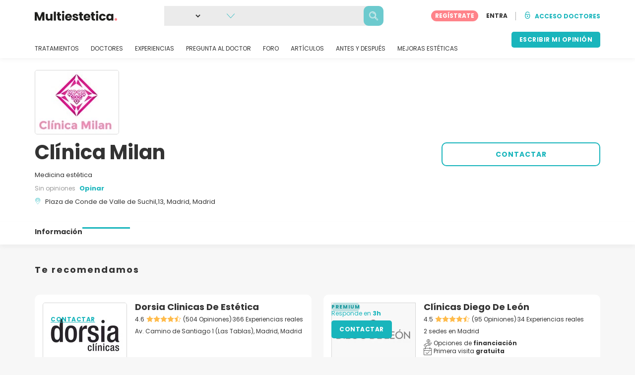

--- FILE ---
content_type: text/html; charset=UTF-8
request_url: https://www.multiestetica.com/centros/clinica-milan
body_size: 15291
content:
<!DOCTYPE html>
<html lang="es-ES" class="desktop" >
<head>
        
<meta charset="utf-8" />
<meta name="viewport" content="width=device-width, minimum-scale=1.0, maximum-scale=1.0"/>

<title>Clínica Milan - Multiestetica.com</title>

<link rel="preconnect" href="//static.multiestetica.com" crossorigin>


                    <script async src="https://www.googletagmanager.com/gtag/js?id=G-SPV2V88M73"></script>
    

    <link rel="stylesheet" href="https://static.multiestetica.com/10009316/build/yns/main_general.css">

            <link rel="stylesheet" href="https://static.multiestetica.com/10009316/build/yns/yns_header_nav.css">
        <link rel="stylesheet" href="https://static.multiestetica.com/10009316/build/yns/yns_footer.css">
    
    <link rel="stylesheet" href="https://static.multiestetica.com/10009316/build/yns/5056.css"><link rel="stylesheet" href="https://static.multiestetica.com/10009316/build/yns/company_card.css">

<script id="js_analytics" type="text/javascript">
    const projectDomain = 'multiestetica.com';

        (function(i,s,o,g,r,a,m){i['GoogleAnalyticsObject']=r;i[r]=i[r]||function(){
        (i[r].q=i[r].q||[]).push(arguments)},i[r].l=1*new Date();a=s.createElement(o),
        m=s.getElementsByTagName(o)[0];a.async=1;a.src=g;m.parentNode.insertBefore(a,m)
    })(window,document,'script','https://www.google-analytics.com/analytics.js','ga');

    window.gaYNS = {
                analyticsTreatmentName: 'No treatment',
        analyticsTreatmentEnglishName: 'No treatment',
        dimensionPath: '/doctors/item',
                gaTracker: 'UA-4541145-1',
                gaTrackerGlobal: 'UA-103658573-1',
        pageType: 'unified_company_card'
    };


                !function(f,b,e,v,n,t,s){if(f.fbq)return;n=f.fbq=function(){n.callMethod?
        n.callMethod.apply(n,arguments):n.queue.push(arguments)};if(!f._fbq)f._fbq=n;
        n.push=n;n.loaded=!0;n.version='2.0';n.queue=[];t=b.createElement(e);t.async=!0;
        t.src=v;s=b.getElementsByTagName(e)[0];s.parentNode.insertBefore(t,s)}(window,
        document,'script','https://connect.facebook.net/en_US/fbevents.js');
    

                window.dataLayer = window.dataLayer || [];
        window.gA4Data = window.gA4Data || {};
        window.gA4Data.measurement_id = 'G-SPV2V88M73';
        window.gA4Data.treatmentName = '';
        window.gA4Data.treatmentEnglishName = '';
        window.gA4Data.pageItems = '';
        window.gA4Data.creationDate = '';
        window.gA4Data.brandRelatedId = '';
        window.gA4Data.doctorRelatedId = '';

        function gtag(){dataLayer.push(arguments);}

        // Config GA4
        gtag('js', new Date());

        function getCookie(name) {
            return document.cookie
            .split('; ')
            .find(row => row.startsWith(name))
            ?.split('=')[1] || null;
        }
        const COOKIE_NAME = '_ynsGDPR_';
        const consentCookieValue = getCookie(COOKIE_NAME);

        const defaultConsentConfig = {
            'ad_storage': 'denied',
            'ad_user_data': 'denied',
            'ad_personalization': 'denied',
            'analytics_storage': 'denied',
            'functionality_storage': 'denied',
            'personalization_storage': 'denied',
            'security_storage': 'granted',  // Always granted
        };

        let shouldEnableUrlPassthrough = true;

        if (consentCookieValue) {
            const consent = JSON.parse(decodeURIComponent(consentCookieValue));

            Object.assign(defaultConsentConfig, {
                'ad_storage': consent.marketing ? 'granted' : 'denied',
                'ad_user_data':  consent.marketing ? 'granted' : 'denied',
                'ad_personalization':  consent.marketing ? 'granted' : 'denied',
                'analytics_storage':  consent.analysis ? 'granted' : 'denied',
                'functionality_storage':  consent.functional ? 'granted' : 'denied',
                'personalization_storage':  consent.marketing ? 'granted' : 'denied',
            });

            shouldEnableUrlPassthrough = !(consent.marketing && consent.analysis);
        }
        gtag('consent', 'default', defaultConsentConfig);

        gtag('set', 'url_passthrough', shouldEnableUrlPassthrough);

        data = {};
        data.content_group = '/doctors/item';
        if (window.gA4Data.treatmentName) {
            data.treatment = window.gA4Data.treatmentName;
        }
        if (window.gA4Data.treatmentEnglishName) {
            data.english_treatment = window.gA4Data.treatmentEnglishName;
        }
        if (window.gA4Data.pageItems) {
            data.content_items = window.gA4Data.pageItems;
        }
        if (window.gA4Data.creationDate) {
            data.creation_date = window.gA4Data.creationDate;
        }
        if (window.gA4Data.brandRelatedId) {
            data.brand_related_id = window.gA4Data.brandRelatedId;
        }
        if (window.gA4Data.doctorRelatedId) {
            data.doctor_related_id = window.gA4Data.doctorRelatedId;
        }

        // /_ga=([^;]+)/i.test(document.cookie) ? data.yns_client_id = RegExp.$1.split('.').slice(2).join('.').replace('3','2'): null;
        // /smd5=([^;]+)/i.test(document.cookie) ? data.yns_session_id = RegExp.$1 : null;
        /User=([^;]+)/i.test(document.cookie) ? data.user_id = RegExp.$1 : null;

        gtag('config', window.gA4Data.measurement_id, {
            ...data,
            'cookie_domain': `.${projectDomain}`,
            'linker': {
                'url_passthrough': true
            },
        });
    </script>

<!-- Google Tag Manager -->
<script>(function(w,d,s,l,i){w[l]=w[l]||[];w[l].push({'gtm.start':
            new Date().getTime(),event:'gtm.js'});var f=d.getElementsByTagName(s)[0],
        j=d.createElement(s),dl=l!='dataLayer'?'&l='+l:'';j.async=true;j.src=
        'https://www.googletagmanager.com/gtm.js?id='+i+dl;f.parentNode.insertBefore(j,f);
    })(window,document,'script','dataLayer','GTM-5PCHSHG');</script>
<!-- End Google Tag Manager -->



    <link rel="preload" href="https://static.multiestetica.com/10009316/build/yns/fonts/Poppins-Regular.ad19729d.woff2" as="font" type="font/woff2" crossorigin>
<link rel="preload" href="https://static.multiestetica.com/10009316/build/yns/fonts/Poppins-Bold.dd24d10e.woff2" as="font" type="font/woff2" crossorigin>
<link rel="preload" href="https://static.multiestetica.com/10009316/build/yns/fonts/YNS_icons.e0995834.woff2" as="font" type="font/woff2" crossorigin>




<link rel="dns-prefetch" href="//fonts.googleapis.com">
<link rel="dns-prefetch" href="//www.googleadservices.com">
<link rel="dns-prefetch" href="//pagead2.googlesyndication.com">
<link rel="dns-prefetch" href="//tpc.googlesyndication.com">
<link rel="dns-prefetch" href="//connect.facebook.net">
<link rel="dns-prefetch" href="//www.google-analytics.com">
<link rel="dns-prefetch" href="//www.googletagmanager.com">
<link rel="dns-prefetch" href="//cdnjs.cloudflare.com">
<link rel="dns-prefetch" href="//googleads.g.doubleclick.net">
<link rel="dns-prefetch" href="//stats.g.doubleclick.net">
<link rel="dns-prefetch" href="//www.google.com">
<link rel="dns-prefetch" href="//js-agent.newrelic.com">
<link rel="dns-prefetch" href="//bam.nr-data.net">
<link rel="dns-prefetch" href="//cdn.livechatinc.com">
<link rel="dns-prefetch" href="//secure.livechatinc.com">
<link rel="dns-prefetch" href="//accounts.livechatinc.com">
<link rel="dns-prefetch" href="//analytics.tiktok.com">


<meta name="google-site-verification" content="tFyTp0vI7okiPZHCNULlmh7C5U50LrLFGa80eFdgZA8"/>
<meta name="robots" content="index, follow"/>    <meta name="description" content="Estética - La Clínica Milan es un moderno centro que está especializado en medicina estética y que se encuentra localizado en la ciudad de Madrid. Este centro se encarga de ofrecer tratamientos totalmente personalizados a cada uno de los pacientes bajo su cuidado. La principal preocupación del..."/>
<meta name="apple-itunes-app" content="app-id=1149340927, app-argument=https://www.multiestetica.com/centros/clinica-milan">

            <link rel="canonical" href="https://www.multiestetica.com/centros/clinica-milan"/>
    




<link rel="manifest" href="/manifest.webmanifest"/>

    <base href="https://www.multiestetica.com">
</head>

<body id="company-card"        data-meta="et-center"            data-new-company-card="true"
    data-increase-company-visit="true"
      data-show-sensitive-content="false"
      class="        "
>
            
    <header class="header-nav header-nav--desktop u-flex">
        <div class="container-layout">
            <div class="header-nav__top--with-search u-flex u-flex-justify-between u-flex-align-items-center">
                                <a href="/"
                   class="header-nav__logo u-flex u-flex-align-items-center"
                   title="Estética"
                >
                    <img src="https://static.multiestetica.com/img/img_et/logo/ES/logo.svg"
                         width="166"
                         height="20"
                         alt="Estética"
                    />
                </a>
                
                                                    <div
                        id="jsv-search-bar"
                        class="search-bar"
                    >
                        <div class="skeleton skeleton--animation skeleton--r10"></div>
                    </div>
                

                                <div id="jsv-nav-user-menu-new">
                    <div class="nav-user-menu"><ul
                class="nav-user-menu--not-logged nav-user-menu__links u-flex u-flex-align-items-center u-p--0"
                data-role="nav-user-menu-not-logged"
            ><li class="nav-user-menu__users-register"><span
                        data-href="/profile/register"
                        rel="nofollow"
                        class="nav-user-menu__users-register-btn u-font--bold u-flex u-flex-align-items-center u-flex-justify-center u-render__cursor--pointer u-render__border-none internal-span-link"
                        aria-label="Regístrate en Multiestetica.com"
                        data-role="nav-user-register-btn"
                    >
                        REGÍSTRATE
                    </span></li><li class="nav-user-menu__users-login"><span
                        data-href="/profile/login?rurl=https://www.multiestetica.com/centros/clinica-milan"
                        rel="nofollow"
                        class="btn--primary btn--white u-ml--2 u-font--bold u-render__border-none internal-span-link"
                        data-role="nav-user-login-btn"
                    >
                        ENTRA
                    </span></li><li class="nav-user-menu__doctors u-ml--2 u-pl--2"><i
                        class="yns-icon-unlocked u-font--bold"
                        aria-hidden="true"
                    ></i><span
                        data-href="/front/user_account/login"
                        rel="nofollow"
                        class="u-ml--1 u-font--bold u-render__border-none btn--basic u-render__underline-none internal-span-link"
                    >ACCESO DOCTORES</span></li></ul></div>
                </div>
            </div>

                        <nav role="navigation" class="u-flex u-flex-justify-between">
                <ul class="header-nav__list u-mt--3 u-pl--0" data-role="header-nav-list">
                                        <li class="header-nav__list-item header-nav__sublist-parent u-render__position--relative">
                        <a class="header-nav__list-link u-pb--1 "
                           href="https://www.multiestetica.com/tratamientos"
                           data-link="treatment_list"
                        >
                            TRATAMIENTOS
                        </a>

                                                        
    <div class="header-nav__sublist ">
        <div class="u-text--nowrap">
            <span class="header-nav__sublist-label u-font--bold u-mr--1">Tratamientos más populares</span>
            <a href="https://www.multiestetica.com/tratamientos" class="header-nav__sublist-link-all u-font--bold u-text--nowrap js-ga-link"
               data-ga-ev="Main menu|View all treatments|Ver todos">
                                    Ver todos
                            </a>
        </div>
        <ul class="u-p--0">
                                                                                                                                                                                                        <li>
                    <a href="https://www.multiestetica.com/tratamientos/abdominoplastia"
                       class="header-nav__sublist-link u-text--ellipsis js-ga-link"
                       data-ga-ev="Main menu|Go to treatment item|Abdominoplastia">
                        Abdominoplastia
                    </a>
                </li>
                                                                                                                                                                                                        <li>
                    <a href="https://www.multiestetica.com/tratamientos/acido-hialuronico"
                       class="header-nav__sublist-link u-text--ellipsis js-ga-link"
                       data-ga-ev="Main menu|Go to treatment item|Ácido hialurónico">
                        Ácido hialurónico
                    </a>
                </li>
                                                                                                                                                                                                        <li>
                    <a href="https://www.multiestetica.com/tratamientos/aumento-senos"
                       class="header-nav__sublist-link u-text--ellipsis js-ga-link"
                       data-ga-ev="Main menu|Go to treatment item|Aumento de pecho">
                        Aumento de pecho
                    </a>
                </li>
                                                                                                                                                                                                        <li>
                    <a href="https://www.multiestetica.com/tratamientos/aumento-labios"
                       class="header-nav__sublist-link u-text--ellipsis js-ga-link"
                       data-ga-ev="Main menu|Go to treatment item|Aumento labios">
                        Aumento labios
                    </a>
                </li>
                                                                                                                                                                                                        <li>
                    <a href="https://www.multiestetica.com/tratamientos/balon-gastrico"
                       class="header-nav__sublist-link u-text--ellipsis js-ga-link"
                       data-ga-ev="Main menu|Go to treatment item|Balón gástrico">
                        Balón gástrico
                    </a>
                </li>
                                                                                                                                                                                                        <li>
                    <a href="https://www.multiestetica.com/tratamientos/blefaroplastia"
                       class="header-nav__sublist-link u-text--ellipsis js-ga-link"
                       data-ga-ev="Main menu|Go to treatment item|Blefaroplastia">
                        Blefaroplastia
                    </a>
                </li>
                                                                                                                                                                                                        <li>
                    <a href="https://www.multiestetica.com/tratamientos/lipoescultura"
                       class="header-nav__sublist-link u-text--ellipsis js-ga-link"
                       data-ga-ev="Main menu|Go to treatment item|Lipoescultura">
                        Lipoescultura
                    </a>
                </li>
                                                                                                                                                                                                        <li>
                    <a href="https://www.multiestetica.com/tratamientos/liposuccion"
                       class="header-nav__sublist-link u-text--ellipsis js-ga-link"
                       data-ga-ev="Main menu|Go to treatment item|Liposucción">
                        Liposucción
                    </a>
                </li>
                                                                                                                                                                                                        <li>
                    <a href="https://www.multiestetica.com/tratamientos/pose-reduccion-de-estomago"
                       class="header-nav__sublist-link u-text--ellipsis js-ga-link"
                       data-ga-ev="Main menu|Go to treatment item|POSE Reducción de estómago">
                        POSE Reducción de estómago
                    </a>
                </li>
                                                                                                                                                                                                        <li>
                    <a href="https://www.multiestetica.com/tratamientos/rinoplastia"
                       class="header-nav__sublist-link u-text--ellipsis js-ga-link"
                       data-ga-ev="Main menu|Go to treatment item|Rinoplastia">
                        Rinoplastia
                    </a>
                </li>
                    </ul>
    </div>

                                            </li>

                                        <li class="header-nav__list-item header-nav__sublist-parent u-render__position--relative">
                        <a href="https://www.multiestetica.com/centros"
                           class="header-nav__list-link u-pb--1 "
                           data-link="company_listing"
                        >
                            DOCTORES
                        </a>

                                                        
    <div class="header-nav__sublist ">
        <div class="u-text--nowrap">
            <span class="header-nav__sublist-label u-font--bold u-mr--1">Doctores por tratamiento y localidad</span>
            <a href="https://www.multiestetica.com/centros" class="header-nav__sublist-link-all u-font--bold u-text--nowrap js-ga-link"
               data-ga-ev="Main menu|View all doctors|Ver todos">
                                    Ver todos
                            </a>
        </div>
        <ul class="u-p--0">
                                                                                                                                                                                                                                                    <li>
                    <a href="https://www.multiestetica.com/centros/aumento-senos/madrid"
                       class="header-nav__sublist-link u-text--ellipsis js-ga-link"
                       data-ga-ev="Main menu|Go to doctors list treatment area2|Aumento de pecho en Madrid">
                        Aumento de pecho en Madrid
                    </a>
                </li>
                                                                                                                                                                                                                                                    <li>
                    <a href="https://www.multiestetica.com/centros/aumento-senos/valencia"
                       class="header-nav__sublist-link u-text--ellipsis js-ga-link"
                       data-ga-ev="Main menu|Go to doctors list treatment area2|Aumento de pecho en Valencia">
                        Aumento de pecho en Valencia
                    </a>
                </li>
                                                                                                                                                                                                                                                    <li>
                    <a href="https://www.multiestetica.com/centros/aumento-senos/malaga"
                       class="header-nav__sublist-link u-text--ellipsis js-ga-link"
                       data-ga-ev="Main menu|Go to doctors list treatment area2|Aumento de pecho en Málaga">
                        Aumento de pecho en Málaga
                    </a>
                </li>
                                                                                                                                                                                                                                                    <li>
                    <a href="https://www.multiestetica.com/centros/abdominoplastia/barcelona"
                       class="header-nav__sublist-link u-text--ellipsis js-ga-link"
                       data-ga-ev="Main menu|Go to doctors list treatment area2|Abdominoplastia en Barcelona">
                        Abdominoplastia en Barcelona
                    </a>
                </li>
                                                                                                                                                                                                                                                    <li>
                    <a href="https://www.multiestetica.com/centros/abdominoplastia/madrid"
                       class="header-nav__sublist-link u-text--ellipsis js-ga-link"
                       data-ga-ev="Main menu|Go to doctors list treatment area2|Abdominoplastia en Madrid">
                        Abdominoplastia en Madrid
                    </a>
                </li>
                                                                                                                                                                                                                                                    <li>
                    <a href="https://www.multiestetica.com/centros/liposuccion/madrid"
                       class="header-nav__sublist-link u-text--ellipsis js-ga-link"
                       data-ga-ev="Main menu|Go to doctors list treatment area2|Liposucción en Madrid">
                        Liposucción en Madrid
                    </a>
                </li>
                                                                                                                                                                                                                                                    <li>
                    <a href="https://www.multiestetica.com/centros/liposuccion/barcelona"
                       class="header-nav__sublist-link u-text--ellipsis js-ga-link"
                       data-ga-ev="Main menu|Go to doctors list treatment area2|Liposucción en Barcelona">
                        Liposucción en Barcelona
                    </a>
                </li>
                                                                                                                                                                                                                                                    <li>
                    <a href="https://www.multiestetica.com/centros/liposuccion/valencia"
                       class="header-nav__sublist-link u-text--ellipsis js-ga-link"
                       data-ga-ev="Main menu|Go to doctors list treatment area2|Liposucción en Valencia">
                        Liposucción en Valencia
                    </a>
                </li>
                                                                                                                                                                                                                                                    <li>
                    <a href="https://www.multiestetica.com/centros/rinoplastia/barcelona"
                       class="header-nav__sublist-link u-text--ellipsis js-ga-link"
                       data-ga-ev="Main menu|Go to doctors list treatment area2|Rinoplastia en Barcelona">
                        Rinoplastia en Barcelona
                    </a>
                </li>
                                                                                                                                                                                                                                                    <li>
                    <a href="https://www.multiestetica.com/centros/rinoplastia/madrid"
                       class="header-nav__sublist-link u-text--ellipsis js-ga-link"
                       data-ga-ev="Main menu|Go to doctors list treatment area2|Rinoplastia en Madrid">
                        Rinoplastia en Madrid
                    </a>
                </li>
                    </ul>
    </div>

                                            </li>

                                                                <li class="header-nav__list-item header-nav__sublist-parent u-render__position--relative">
                            <a class="header-nav__list-link u-pb--1 "
                               href="https://www.multiestetica.com/experiencias"
                               data-link="experiences-home"
                               data-role="experiences-navigation-tab"
                            >
                                EXPERIENCIAS
                            </a>

                                                                
    <div class="header-nav__sublist ">
        <div class="u-text--nowrap">
            <span class="header-nav__sublist-label u-font--bold u-mr--1">Tratamientos con más experiencias</span>
            <a href="https://www.multiestetica.com/experiencias" class="header-nav__sublist-link-all u-font--bold u-text--nowrap js-ga-link"
               data-ga-ev="Main menu|View all experiences|Ver todos">
                                    Ver todos
                            </a>
        </div>
        <ul class="u-p--0">
                                                                                                                                                                                                        <li>
                    <a href="https://www.multiestetica.com/experiencias/abdominoplastia"
                       class="header-nav__sublist-link u-text--ellipsis js-ga-link"
                       data-ga-ev="Main menu|Go to treatment experience list|Experiencias sobre Abdominoplastia">
                        Experiencias sobre Abdominoplastia
                    </a>
                </li>
                                                                                                                                                                                                        <li>
                    <a href="https://www.multiestetica.com/experiencias/acido-hialuronico"
                       class="header-nav__sublist-link u-text--ellipsis js-ga-link"
                       data-ga-ev="Main menu|Go to treatment experience list|Experiencias sobre Ácido hialurónico">
                        Experiencias sobre Ácido hialurónico
                    </a>
                </li>
                                                                                                                                                                                                        <li>
                    <a href="https://www.multiestetica.com/experiencias/aumento-senos"
                       class="header-nav__sublist-link u-text--ellipsis js-ga-link"
                       data-ga-ev="Main menu|Go to treatment experience list|Experiencias sobre Aumento de pecho">
                        Experiencias sobre Aumento de pecho
                    </a>
                </li>
                                                                                                                                                                                                        <li>
                    <a href="https://www.multiestetica.com/experiencias/aumento-labios"
                       class="header-nav__sublist-link u-text--ellipsis js-ga-link"
                       data-ga-ev="Main menu|Go to treatment experience list|Experiencias sobre Aumento labios">
                        Experiencias sobre Aumento labios
                    </a>
                </li>
                                                                                                                                                                                                        <li>
                    <a href="https://www.multiestetica.com/experiencias/blefaroplastia"
                       class="header-nav__sublist-link u-text--ellipsis js-ga-link"
                       data-ga-ev="Main menu|Go to treatment experience list|Experiencias sobre Blefaroplastia">
                        Experiencias sobre Blefaroplastia
                    </a>
                </li>
                                                                                                                                                                                                        <li>
                    <a href="https://www.multiestetica.com/experiencias/labioplastia"
                       class="header-nav__sublist-link u-text--ellipsis js-ga-link"
                       data-ga-ev="Main menu|Go to treatment experience list|Experiencias sobre Labioplastia">
                        Experiencias sobre Labioplastia
                    </a>
                </li>
                                                                                                                                                                                                        <li>
                    <a href="https://www.multiestetica.com/experiencias/lipoescultura"
                       class="header-nav__sublist-link u-text--ellipsis js-ga-link"
                       data-ga-ev="Main menu|Go to treatment experience list|Experiencias sobre Lipoescultura">
                        Experiencias sobre Lipoescultura
                    </a>
                </li>
                                                                                                                                                                                                        <li>
                    <a href="https://www.multiestetica.com/experiencias/mastopexia"
                       class="header-nav__sublist-link u-text--ellipsis js-ga-link"
                       data-ga-ev="Main menu|Go to treatment experience list|Experiencias sobre Mastopexia">
                        Experiencias sobre Mastopexia
                    </a>
                </li>
                                                                                                                                                                                                        <li>
                    <a href="https://www.multiestetica.com/experiencias/otoplastia"
                       class="header-nav__sublist-link u-text--ellipsis js-ga-link"
                       data-ga-ev="Main menu|Go to treatment experience list|Experiencias sobre Otoplastia">
                        Experiencias sobre Otoplastia
                    </a>
                </li>
                                                                                                                                                                                                        <li>
                    <a href="https://www.multiestetica.com/experiencias/rinoplastia"
                       class="header-nav__sublist-link u-text--ellipsis js-ga-link"
                       data-ga-ev="Main menu|Go to treatment experience list|Experiencias sobre Rinoplastia">
                        Experiencias sobre Rinoplastia
                    </a>
                </li>
                    </ul>
    </div>

                                                    </li>
                    
                                                                <li class="header-nav__list-item header-nav__sublist-parent u-render__position--relative">
                            <a class="header-nav__list-link u-pb--1 "
                               href="https://www.multiestetica.com/consultas"
                               data-link="qanda_home"
                            >
                                PREGUNTA AL DOCTOR
                            </a>

                                                                
    <div class="header-nav__sublist ">
        <div class="u-text--nowrap">
            <span class="header-nav__sublist-label u-font--bold u-mr--1">Tratamientos con más preguntas</span>
            <a href="https://www.multiestetica.com/consultas" class="header-nav__sublist-link-all u-font--bold u-text--nowrap js-ga-link"
               data-ga-ev="Main menu|View all qanda|Ver todos">
                                    Ver todos
                            </a>
        </div>
        <ul class="u-p--0">
                                                                                                                                                                                                        <li>
                    <a href="https://www.multiestetica.com/consultas/abdominoplastia"
                       class="header-nav__sublist-link u-text--ellipsis js-ga-link"
                       data-ga-ev="Main menu|Go to treatment qanda|Preguntas sobre Abdominoplastia">
                        Preguntas sobre Abdominoplastia
                    </a>
                </li>
                                                                                                                                                                                                        <li>
                    <a href="https://www.multiestetica.com/consultas/acido-hialuronico"
                       class="header-nav__sublist-link u-text--ellipsis js-ga-link"
                       data-ga-ev="Main menu|Go to treatment qanda|Preguntas sobre Ácido hialurónico">
                        Preguntas sobre Ácido hialurónico
                    </a>
                </li>
                                                                                                                                                                                                        <li>
                    <a href="https://www.multiestetica.com/consultas/aumento-senos"
                       class="header-nav__sublist-link u-text--ellipsis js-ga-link"
                       data-ga-ev="Main menu|Go to treatment qanda|Preguntas sobre Aumento de pecho">
                        Preguntas sobre Aumento de pecho
                    </a>
                </li>
                                                                                                                                                                                                        <li>
                    <a href="https://www.multiestetica.com/consultas/aumento-labios"
                       class="header-nav__sublist-link u-text--ellipsis js-ga-link"
                       data-ga-ev="Main menu|Go to treatment qanda|Preguntas sobre Aumento labios">
                        Preguntas sobre Aumento labios
                    </a>
                </li>
                                                                                                                                                                                                        <li>
                    <a href="https://www.multiestetica.com/consultas/hilos-tensores"
                       class="header-nav__sublist-link u-text--ellipsis js-ga-link"
                       data-ga-ev="Main menu|Go to treatment qanda|Preguntas sobre Hilos tensores">
                        Preguntas sobre Hilos tensores
                    </a>
                </li>
                                                                                                                                                                                                        <li>
                    <a href="https://www.multiestetica.com/consultas/lipoescultura"
                       class="header-nav__sublist-link u-text--ellipsis js-ga-link"
                       data-ga-ev="Main menu|Go to treatment qanda|Preguntas sobre Lipoescultura">
                        Preguntas sobre Lipoescultura
                    </a>
                </li>
                                                                                                                                                                                                        <li>
                    <a href="https://www.multiestetica.com/consultas/liposuccion"
                       class="header-nav__sublist-link u-text--ellipsis js-ga-link"
                       data-ga-ev="Main menu|Go to treatment qanda|Preguntas sobre Liposucción">
                        Preguntas sobre Liposucción
                    </a>
                </li>
                                                                                                                                                                                                        <li>
                    <a href="https://www.multiestetica.com/consultas/mastopexia"
                       class="header-nav__sublist-link u-text--ellipsis js-ga-link"
                       data-ga-ev="Main menu|Go to treatment qanda|Preguntas sobre Mastopexia">
                        Preguntas sobre Mastopexia
                    </a>
                </li>
                                                                                                                                                                                                        <li>
                    <a href="https://www.multiestetica.com/consultas/rejuvenecimiento-facial"
                       class="header-nav__sublist-link u-text--ellipsis js-ga-link"
                       data-ga-ev="Main menu|Go to treatment qanda|Preguntas sobre Rejuvenecimiento facial">
                        Preguntas sobre Rejuvenecimiento facial
                    </a>
                </li>
                                                                                                                                                                                                        <li>
                    <a href="https://www.multiestetica.com/consultas/rinoplastia"
                       class="header-nav__sublist-link u-text--ellipsis js-ga-link"
                       data-ga-ev="Main menu|Go to treatment qanda|Preguntas sobre Rinoplastia">
                        Preguntas sobre Rinoplastia
                    </a>
                </li>
                    </ul>
    </div>

                                                    </li>
                    
                                                                <li class="header-nav__list-item">
                            <a class="header-nav__list-link u-pb--1 "
                               href="https://forum.multiestetica.com/"
                               data-link="forum-list-categories"
                            >
                                FORO
                            </a>
                        </li>
                    
                                        <li class="header-nav__list-item">
                        <a class="header-nav__list-link u-pb--1 "
                           href="https://www.multiestetica.com/articulos"
                           data-link="article-home"
                        >
                            ARTÍCULOS
                        </a>
                    </li>

                                                                <li class="header-nav__list-item">
                            <a class="header-nav__list-link u-pb--1 "
                               href="https://www.multiestetica.com/antes-y-despues"
                               data-link="gallery-listing"
                            >
                                ANTES Y DESPUÉS
                            </a>
                        </li>
                    
                                        <li class="header-nav__list-item">
                        <a class="header-nav__list-link u-pb--1 "
                           href="https://www.multiestetica.com/mejoras-esteticas"
                           data-link="concern_list"
                        >
                            MEJORAS ESTÉTICAS
                        </a>
                    </li>
                </ul>

                                                        <div class="u-my--1">
                        <button
                            data-com-id="0"
                            data-treatment-id="0"
                            data-source="14"
                            class="btn-header btn-header--primary u-render__display--none js-experience-review-selector js-show-for-patients js-ga-link"
                                
    data-ga-category="click"
    data-ga-props="{&quot;action&quot;:&quot;share experience&quot;,&quot;cta&quot;:&quot;navigation button&quot;,&quot;content_group&quot;:&quot;\/doctors\/item&quot;}"

                        >ESCRIBIR MI OPINIÓN</button>
                    </div>
                            </nav>
        </div>
    </header>

    
<div id="js-company-card-main" class="company-card__bg--white" data-id="179655" data-head="210454" data-mabbox-js="/10009316/build/yns/vendor/mapbox-gl.ca8c7168.js">
        
<section class="company-card-header-info js-header-info
    ">

        
        <div
        class="container-layout company-card-header-info__wrapper u-pt--3 u-pb--4"
        data-role="company-logo"
    >
                




                                    
    
            <picture class="company-logo__picture u-render__overflow--hidden u-flex-none skeleton skeleton--r5"><source srcset="//static.multiestetica.com/site/company/df/179655/logo/clinica-milan_li1.webp?timestamp=10"
                        type="image/webp"
                ><source srcset="//static.multiestetica.com/site/company/df/179655/logo/clinica-milan_li1.jpg?timestamp=10"
                        type="image/jpg"
                ><img src="//static.multiestetica.com/site/company/df/179655/logo/clinica-milan_li1.jpg?timestamp=10"
                 alt="Clínica Milan"
                                
                                
                                
                                
                                
                                
                                                    width="168"
                
                                                    height="128"
                
                                                    loading="eager"
                
                                
                                                    decoding="async"
                
                                                    importance="high"
                
                                            /></picture>

    
                


                <div class="company-card-header-info__content-wrapper u-pt--2">
                        <div class="company-card-header-info__info-wrapper"
                 data-role="company-info"
            >
                


<h1
    class="u-my--0 u-font--bold u-render__display--inline"
    data-role="company-name"
>
    Clínica Milan
</h1>

    <div class="company-card-header-info__data u-mt--2">
                    Medicina estética
            </div>

<div class="company-card-header-info__data u-mt--1 u-flex-grid u-flex-align-items-center">
        
            

    <div class="stars stars--no-review">
                Sin opiniones
            </div>

    
    <a href="#review/1"
       data-role="review-header"
       data-com-id="179655"
       data-source="11"
                   class="company-card-header-info__data-link u-font--bold u-render__cursor--pointer d:u-ml--1 u-text__line-clamp--1 u-render__display--none js-experience-review-selector js-show-for-patients js-ga-link"
                
    data-ga-category="click"
    data-ga-props="{&quot;action&quot;:&quot;share experience&quot;,&quot;cta&quot;:&quot;company card header info review button&quot;,&quot;content_group&quot;:&quot;\/doctors\/item&quot;}"

    >
        Opinar
    </a>
</div>

<div
    class="company-card-header-info__data u-mt--1 u-flex u-flex-align-items-baseline"
    data-role="company-location"
>
    <i class="yns-icon-location u-mr--1 company-card-header-info__data-icon" aria-hidden="true"></i>
    <div>
                    <span class="u-mr--1">Plaza de Conde de Valle de Suchil,13, Madrid, Madrid</span>
                    </div>
</div>









            </div>

                        <div class="u-mt--4 d:u-mt--0">
                                                    <div class="company-card-header-info__buttons-wrapper u-flex u-flex-align-items-center">
                                                                            
    
        
        
        
        
    

<button
    type="button"
     id="button-request-cta-btn_getprice"     class="btn btn--basic-border btn--big js-lead-form js-ga-link"
    
            data-ga-ev="CompanyCard|ask_request|btn_contact"
                    
    data-ga-category="look_for_a_doctor"
    data-ga-props="{&quot;user_id&quot;:null,&quot;doctor_id&quot;:179655,&quot;action&quot;:&quot;ask for a lead&quot;,&quot;cta&quot;:&quot;header lead button&quot;,&quot;content_group&quot;:&quot;\/doctors\/item&quot;,&quot;doctor_plan&quot;:&quot;basic&quot;}"

        data-company-id=179655
    
    
    

    data-source=23
    data-button-type=contact-header
            data-role=general-lead-header
    data-isMobile=""
    data-referrer="https://www.multiestetica.com/centros/clinica-milan"
>
    CONTACTAR
</button>



                                            </div>
                            </div>
        </div>
    </div>
</section>


        

<div class="sticky-header-nav js-sticky-nav">
    <div class="sticky-header-nav__info">
                    <div class="container-layout u-flex u-flex-justify-between">
                                                


<div class="company-info u-flex u-flex-align-items-start ">
                
                                        
    




                                                                
    
            <picture class="company-logo__picture u-render__overflow--hidden u-flex-none skeleton skeleton--r5"><source srcset="//static.multiestetica.com/site/company/df/179655/logo/clinica-milan_li5.webp?timestamp=8"
                        type="image/webp"
                ><source srcset="//static.multiestetica.com/site/company/df/179655/logo/clinica-milan_li5.jpg?timestamp=8"
                        type="image/jpg"
                ><img src="//static.multiestetica.com/site/company/df/179655/logo/clinica-milan_li5.jpg?timestamp=8"
                 alt="Clínica Milan"
                                
                                
                                
                                
                                
                                
                                                    width="88"
                
                                                    height="64"
                
                                                    loading="lazy"
                
                                
                                                    decoding="async"
                
                                
                                            /></picture>

    
                

    <div class="u-ml--1">
                <div class="company-info__name u-font--bold u-text__line-clamp--2" data-role="company-info-name">

                                                Clínica Milan
                            
                                </div>

                                
            

    <div class="stars stars--no-review">
                Sin opiniones
            </div>
        
                

            </div>
</div>


                                <div>
                                            

<div class="u-flex u-flex-align-items-center u-flex--gap-16">
    

        

<button
    type="button"
        class="btn btn--secondary btn--big js-lead-form js-ga-link"
    title=Contactar
            data-ga-ev="CompanyCard|ask_request|btn_contact_sticky_bar"
                    
    data-ga-category="look_for_a_doctor"
    data-ga-props="{&quot;user_id&quot;:null,&quot;doctor_id&quot;:179655,&quot;action&quot;:&quot;ask for a lead&quot;,&quot;cta&quot;:&quot;sticky header lead button&quot;,&quot;content_group&quot;:&quot;\/doctors\/item&quot;,&quot;doctor_plan&quot;:&quot;basic&quot;}"

        data-company-id=179655
    
    
    

    data-source=98
    data-button-type=contact-header
            data-role=general-lead-sticky
    data-isMobile=""
    data-referrer="https://www.multiestetica.com/centros/clinica-milan"
>
    CONTACTAR
</button>

</div>

                                    </div>

            </div>
            </div>

    <ul class="sticky-header-nav__list u-flex container-layout">
        <li class="sticky-header-nav__list-item is-active js-scroll-to-view-link" data-anch="js-company-card-info">
            <span class="u-render__position--relative">Información</span>
        </li>

                
        
        
                
                
        
                
            </ul>

    <div class="sticky-header-nav__shadow" aria-hidden="true"></div>
</div>



        
                <section
            id="js-company-card-related"
            class="wrapper-layout company-card__bg--white-coconut u-py--5 js-sticky-section u-pt--5 u-pb--4"
            data-role="recommend-section"
        >
            <div class="container-layout">
                <section data-role="related-companies">
    <h2 class="subtitle subtitle--content u-mt--0">Te recomendamos</h2>
    <div class="company-related-companies__loop u-mt--3 d:u-mt--5">
                    

<article
    id="li_1"
    class="u-bg--white u-radius--10 u-p--0 u-render__position--relative js_customer_content"
    data-company-id="22503"
    data-appointment="not_showing"
    data-company-ordinal="1"
    data-role="company list item"
    data-type="basic"
    data-global-offer=""
>
     


<div class="company-miniature u-p--2 company-miniature--no-specialities">
        
        <div class="company-miniature__picture">
        




                                    
            <a href="https://www.multiestetica.com/centros/dorsia-clinicas-de-estetica"
                            data-ga-ev="Company Card|Show company card from related doctors|Show company card from related doctors"
                                    data-role="company-logo"
                            class="js-ga-link"
                    >
    
            <picture class="company-logo__picture u-render__overflow--hidden u-flex-none skeleton skeleton--r5"><source srcset="//static.multiestetica.com/site/company/7b/22503/logo/dorsia-clinicas-de-estetica_li1.webp?timestamp=1766102406"
                        type="image/webp"
                ><source srcset="//static.multiestetica.com/site/company/7b/22503/logo/dorsia-clinicas-de-estetica_li1.jpg?timestamp=1766102406"
                        type="image/jpg"
                ><img src="//static.multiestetica.com/site/company/7b/22503/logo/dorsia-clinicas-de-estetica_li1.jpg?timestamp=1766102406"
                 alt="Dorsia Clinicas De Estética"
                                
                                
                                
                                
                                
                                
                                                    width="168"
                
                                                    height="128"
                
                                                    loading="eager"
                
                                
                                                    decoding="async"
                
                                
                                            /></picture>

            </a>
    
                

    </div>

        <h3 class="company-miniature__name u-font--bold u-mt--0 u-mb--1">
        <a
            href="https://www.multiestetica.com/centros/dorsia-clinicas-de-estetica"
            class="company-miniature__name-link js-ga-link"
                        data-role="company-title"
            data-no-client="true"        >
            Dorsia Clinicas De Estética
        </a>
    </h3>

        
        <div
        class="company-miniature__rating u-flex u-flex-align-items-baseline u-flex-wrap u-mb--1"
        data-role="company-rating"
    >
                    
            

    <div
                        class="stars u-flex u-flex-align-items-center u-flex-none u-flex-wrap"
                        data-role="company-stars"
                    ><div class="u-flex u-flex-align-items-center u-flex-none"><span class="u-mr--05">4.6</span><div
            class="stars__icons "
                    ><i class="yns-icon-star-full" aria-hidden="true"></i><i class="yns-icon-star-full" aria-hidden="true"></i><i class="yns-icon-star-full" aria-hidden="true"></i><i class="yns-icon-star-full" aria-hidden="true"></i><i class="yns-icon-star-half" aria-hidden="true"></i></div></div><div data-role="company-reviews">(504 Opiniones)</div></div>

                                    <span class="company-miniature__separator">·</span>
            <span data-role="company-stories">366 Experiencias reales</span>
            </div>

        <div
        class="company-miniature__location u-text__line-clamp--2 u-mb--1"
        data-role="company-location"
    >
                                Av. Camino de Santiago 1 (Las Tablas), Madrid, Madrid
    </div>

        
        <div class="company-miniature__bottom u-flex u-flex-justify-end u-flex-align-items-end">

                

        <div class="u-flex u-flex u-flex-align-items-end u-ml--auto">

                        
            <div class="u-flex u-flex-col u-flex-align-items-end">
                                
                                
                                                            
                    

<button
    type="button"
        class="btn btn--basic js-lead-form"
    
            data-company-id=22503
    
    
    

    data-source=84
    data-button-type=contact
            data-role=general-lead
    data-isMobile=""
    data-referrer="https://www.multiestetica.com/centros/clinica-milan"
>
    Contactar
</button>

                            </div>
        </div>
    </div>
</div>


    </article>

                    

<article
    id="li_2"
    class="u-bg--white u-radius--10 u-p--2 u-render__position--relative js_customer_content"
    data-company-id="60247"
    data-appointment="not_showing"
    data-company-ordinal="2"
    data-role="company list item"
    data-type="premium"
    data-global-offer=""
>
     


<div class="company-miniature company-miniature--no-specialities">
                            

                
    <span
        class="bookmark bookmark--premium u-font--bold u-px--1 u-render__position--absolute"
        data-role="company-chip"
    >
        Premium
    </span>

            
        <div class="company-miniature__picture">
        



    <div class="company-logo u-flex u-flex-col u-flex-none ">

                                    
            <a href="https://www.multiestetica.com/centros/clinicas-diego-de-leon"
                            data-ga-ev="Company Card|Show company card from related doctors|Show company card from related doctors"
                                    data-role="company-logo"
                            class="js-ga-link"
                    >
    
            <picture class="company-logo__picture u-render__overflow--hidden u-flex-none skeleton skeleton--top-r5 company-logo__picture--verified"><source srcset="//static.multiestetica.com/site/company/54/60247/logo/clinicas-diego-de-leon_li1.webp?timestamp=1769587864"
                        type="image/webp"
                ><source srcset="//static.multiestetica.com/site/company/54/60247/logo/clinicas-diego-de-leon_li1.jpg?timestamp=1769587864"
                        type="image/jpg"
                ><img src="//static.multiestetica.com/site/company/54/60247/logo/clinicas-diego-de-leon_li1.jpg?timestamp=1769587864"
                 alt="Clínicas Diego De León"
                                
                                
                                
                                
                                
                                
                                                    width="168"
                
                                                    height="128"
                
                                                    loading="eager"
                
                                
                                                    decoding="async"
                
                                
                                            /></picture>

            </a>
    
                        <div
                class="company-tag company-tag--verified u-flex u-flex-align-items-center u-flex-justify-center u-render__cursor--pointer jsv-modal-message"
                data-role="company-verified"
                                    data-modal-type="verified"
                    data-external-close="true"
                            >
                <i class="yns-icon-verified" aria-hidden="true"></i>
            </div>
            
</div>
    </div>

        <h3 class="company-miniature__name u-font--bold u-mt--0 u-mb--1">
        <a
            href="https://www.multiestetica.com/centros/clinicas-diego-de-leon"
            class="company-miniature__name-link js-ga-link"
                        data-role="company-title"
                    >
            Clínicas Diego De León
        </a>
    </h3>

        
        <div
        class="company-miniature__rating u-flex u-flex-align-items-baseline u-flex-wrap u-mb--1"
        data-role="company-rating"
    >
                    
            

    <div
                        class="stars u-flex u-flex-align-items-center u-flex-none u-flex-wrap"
                        data-role="company-stars"
                    ><div class="u-flex u-flex-align-items-center u-flex-none"><span class="u-mr--05">4.5</span><div
            class="stars__icons "
                    ><i class="yns-icon-star-full" aria-hidden="true"></i><i class="yns-icon-star-full" aria-hidden="true"></i><i class="yns-icon-star-full" aria-hidden="true"></i><i class="yns-icon-star-full" aria-hidden="true"></i><i class="yns-icon-star-half" aria-hidden="true"></i></div></div><div data-role="company-reviews">(95 Opiniones)</div></div>

                                    <span class="company-miniature__separator">·</span>
            <span data-role="company-stories">34 Experiencias reales</span>
            </div>

        <div
        class="company-miniature__location u-text__line-clamp--2 u-mb--1"
        data-role="company-location"
    >
                                2 sedes en Madrid
    </div>

                <div class="company-miniature__details u-flex u-flex-col">

                        
                                        <div class="u-flex u-flex-align-items-center">
                    <i class="company-miniature__details-icon yns-icon-financing" aria-hidden="true"></i>
                    <span>Opciones de <strong>financiación</strong></span>
                </div>
            
                                        <div class="u-flex u-flex-align-items-center">
                    <i class="company-miniature__details-icon yns-icon-schedule" aria-hidden="true"></i>
                    <span>Primera visita <strong>gratuita</strong></span>
                </div>
            
                        
                                </div>
    
        <div class="company-miniature__bottom u-flex u-flex-justify-end u-flex-align-items-end">

                

        <div class="u-flex u-flex u-flex-align-items-end u-ml--auto">

                        
            <div class="u-flex u-flex-col u-flex-align-items-end">
                                                    <div class="company-miniature__respond u-mb--1 u-mr--05"
                         data-role="company-response-time"
                    >
                                                    Responde en <b>3h</b>
                                            </div>
                
                                
                                                            
                    

<button
    type="button"
        class="btn btn--primary js-lead-form"
    
            data-company-id=60247
    
    
    

    data-source=84
    data-button-type=contact
            data-role=direct-lead
    data-isMobile=""
    data-referrer="https://www.multiestetica.com/centros/clinica-milan"
>
    Contactar
</button>

                            </div>
        </div>
    </div>
</div>


    </article>

                    

<article
    id="li_3"
    class="u-bg--white u-radius--10 u-p--2 u-render__position--relative js_customer_content"
    data-company-id="379475"
    data-appointment="not_showing"
    data-company-ordinal="3"
    data-role="company list item"
    data-type="premium"
    data-global-offer=""
>
     


<div class="company-miniature company-miniature--no-specialities">
                            

                
    <span
        class="bookmark bookmark--premium u-font--bold u-px--1 u-render__position--absolute"
        data-role="company-chip"
    >
        Premium
    </span>

            
        <div class="company-miniature__picture">
        




                                    
            <a href="https://www.multiestetica.com/centros/be-classy"
                            data-ga-ev="Company Card|Show company card from related doctors|Show company card from related doctors"
                                    data-role="company-logo"
                            class="js-ga-link"
                    >
    
            <picture class="company-logo__picture u-render__overflow--hidden u-flex-none skeleton skeleton--r5"><source srcset="//static.multiestetica.com/site/company/1f/379475/logo/be-classy_li1.webp?timestamp=1762848262"
                        type="image/webp"
                ><source srcset="//static.multiestetica.com/site/company/1f/379475/logo/be-classy_li1.jpg?timestamp=1762848262"
                        type="image/jpg"
                ><img src="//static.multiestetica.com/site/company/1f/379475/logo/be-classy_li1.jpg?timestamp=1762848262"
                 alt="Be Classy"
                                
                                
                                
                                
                                
                                
                                                    width="168"
                
                                                    height="128"
                
                                                    loading="eager"
                
                                
                                                    decoding="async"
                
                                
                                            /></picture>

            </a>
    
                

    </div>

        <h3 class="company-miniature__name u-font--bold u-mt--0 u-mb--1">
        <a
            href="https://www.multiestetica.com/centros/be-classy"
            class="company-miniature__name-link js-ga-link"
                        data-role="company-title"
                    >
            Be Classy
        </a>
    </h3>

        
        <div
        class="company-miniature__rating u-flex u-flex-align-items-baseline u-flex-wrap u-mb--1"
        data-role="company-rating"
    >
                    
            

    <div class="stars stars--no-review">
                Sin opiniones
            </div>

                            </div>

        <div
        class="company-miniature__location u-text__line-clamp--2 u-mb--1"
        data-role="company-location"
    >
                                Calle del Corregidor Alonso de Tobar, 12, Madrid
    </div>

                <div class="company-miniature__details u-flex u-flex-col">

                        
                                        <div class="u-flex u-flex-align-items-center">
                    <i class="company-miniature__details-icon yns-icon-financing" aria-hidden="true"></i>
                    <span>Opciones de <strong>financiación</strong></span>
                </div>
            
                                        <div class="u-flex u-flex-align-items-center">
                    <i class="company-miniature__details-icon yns-icon-schedule" aria-hidden="true"></i>
                    <span>Primera visita <strong>gratuita</strong></span>
                </div>
            
                        
                                </div>
    
        <div class="company-miniature__bottom u-flex u-flex-justify-end u-flex-align-items-end">

                

        <div class="u-flex u-flex u-flex-align-items-end u-ml--auto">

                                        
<button
        type="button"
        data-href="/lead/whatsapp/379475?source=107"
                class="u-p--0 u-bg--transparent u-render__border-none internal-span-link js-ga-link u-mr--2"
        data-role=whatsapp-lead-button
        data-referrer="https://www.multiestetica.com/centros/clinica-milan"
                        
    data-ga-category="look_for_a_doctor"
    data-ga-props="{&quot;user_id&quot;:null,&quot;doctor_id&quot;:379475,&quot;action&quot;:&quot;ask for a lead&quot;,&quot;cta&quot;:&quot;company list lead button whatsapp&quot;,&quot;content_group&quot;:&quot;\/doctors\/item&quot;,&quot;doctor_plan&quot;:&quot;premium&quot;}"

        >
    <img
        src="https://static.multiestetica.com/img/img_et/default/whatsApp.svg"
        height="32"
        alt="WhatsApp"
    />
</button>

            
            <div class="u-flex u-flex-col u-flex-align-items-end">
                                                    <div class="company-miniature__respond u-mb--1 u-mr--05"
                         data-role="company-response-time"
                    >
                                                    Responde en <b>27h</b>
                                            </div>
                
                                
                                                            
                    

<button
    type="button"
        class="btn btn--primary js-lead-form"
    
            data-company-id=379475
    
    
    

    data-source=84
    data-button-type=contact
            data-role=direct-lead
    data-isMobile=""
    data-referrer="https://www.multiestetica.com/centros/clinica-milan"
>
    Contactar
</button>

                            </div>
        </div>
    </div>
</div>


    </article>

                    

<article
    id="li_4"
    class="u-bg--white u-radius--10 u-p--2 u-render__position--relative js_customer_content"
    data-company-id="52186"
    data-appointment="not_showing"
    data-company-ordinal="4"
    data-role="company list item"
    data-type="premium"
    data-global-offer=""
>
     


<div class="company-miniature company-miniature--no-specialities">
                            

                
    <span
        class="bookmark bookmark--premium u-font--bold u-px--1 u-render__position--absolute"
        data-role="company-chip"
    >
        Premium
    </span>

            
        <div class="company-miniature__picture">
        




                                    
            <a href="https://www.multiestetica.com/centros/instituto-medico-laser-iml"
                            data-ga-ev="Company Card|Show company card from related doctors|Show company card from related doctors"
                                    data-role="company-logo"
                            class="js-ga-link"
                    >
    
            <picture class="company-logo__picture u-render__overflow--hidden u-flex-none skeleton skeleton--r5"><source srcset="//static.multiestetica.com/site/company/b7/52186/logo/instituto-medico-laser-iml_li1.webp?timestamp=1769817624"
                        type="image/webp"
                ><source srcset="//static.multiestetica.com/site/company/b7/52186/logo/instituto-medico-laser-iml_li1.jpg?timestamp=1769817624"
                        type="image/jpg"
                ><img src="//static.multiestetica.com/site/company/b7/52186/logo/instituto-medico-laser-iml_li1.jpg?timestamp=1769817624"
                 alt="IML CLINIC"
                                
                                
                                
                                
                                
                                
                                                    width="168"
                
                                                    height="128"
                
                                                    loading="lazy"
                
                                
                                                    decoding="async"
                
                                
                                            /></picture>

            </a>
    
                

    </div>

        <h3 class="company-miniature__name u-font--bold u-mt--0 u-mb--1">
        <a
            href="https://www.multiestetica.com/centros/instituto-medico-laser-iml"
            class="company-miniature__name-link js-ga-link"
                        data-role="company-title"
                    >
            IML CLINIC
        </a>
    </h3>

        
        <div
        class="company-miniature__rating u-flex u-flex-align-items-baseline u-flex-wrap u-mb--1"
        data-role="company-rating"
    >
                    
            

    <div
                        class="stars u-flex u-flex-align-items-center u-flex-none u-flex-wrap"
                        data-role="company-stars"
                    ><div class="u-flex u-flex-align-items-center u-flex-none"><span class="u-mr--05">4</span><div
            class="stars__icons "
                    ><i class="yns-icon-star-full" aria-hidden="true"></i><i class="yns-icon-star-full" aria-hidden="true"></i><i class="yns-icon-star-full" aria-hidden="true"></i><i class="yns-icon-star-full" aria-hidden="true"></i><i class="yns-icon-star-empty" aria-hidden="true"></i></div></div><div data-role="company-reviews">(38 Opiniones)</div></div>

                                    <span class="company-miniature__separator">·</span>
            <span data-role="company-stories">13 Experiencias reales</span>
            </div>

        <div
        class="company-miniature__location u-text__line-clamp--2 u-mb--1"
        data-role="company-location"
    >
                                2 sedes en Madrid
    </div>

                <div class="company-miniature__details u-flex u-flex-col">

                        
                                        <div class="u-flex u-flex-align-items-center">
                    <i class="company-miniature__details-icon yns-icon-financing" aria-hidden="true"></i>
                    <span>Opciones de <strong>financiación</strong></span>
                </div>
            
                                        <div class="u-flex u-flex-align-items-center">
                    <i class="company-miniature__details-icon yns-icon-schedule" aria-hidden="true"></i>
                    <span>Primera visita <strong>gratuita</strong></span>
                </div>
            
                        
                                </div>
    
        <div class="company-miniature__bottom u-flex u-flex-justify-end u-flex-align-items-end">

                

        <div class="u-flex u-flex u-flex-align-items-end u-ml--auto">

                                        
<button
        type="button"
        data-href="/lead/whatsapp/52186?source=107"
                class="u-p--0 u-bg--transparent u-render__border-none internal-span-link js-ga-link u-mr--2"
        data-role=whatsapp-lead-button
        data-referrer="https://www.multiestetica.com/centros/clinica-milan"
                        
    data-ga-category="look_for_a_doctor"
    data-ga-props="{&quot;user_id&quot;:null,&quot;doctor_id&quot;:52186,&quot;action&quot;:&quot;ask for a lead&quot;,&quot;cta&quot;:&quot;company list lead button whatsapp&quot;,&quot;content_group&quot;:&quot;\/doctors\/item&quot;,&quot;doctor_plan&quot;:&quot;premium&quot;}"

        >
    <img
        src="https://static.multiestetica.com/img/img_et/default/whatsApp.svg"
        height="32"
        alt="WhatsApp"
    />
</button>

            
            <div class="u-flex u-flex-col u-flex-align-items-end">
                                                    <div class="company-miniature__respond u-mb--1 u-mr--05"
                         data-role="company-response-time"
                    >
                                                    Responde en <b>57h</b>
                                            </div>
                
                                
                                                            
                    

<button
    type="button"
        class="btn btn--primary js-lead-form"
    
            data-company-id=52186
    
    
    

    data-source=84
    data-button-type=contact
            data-role=direct-lead
    data-isMobile=""
    data-referrer="https://www.multiestetica.com/centros/clinica-milan"
>
    Contactar
</button>

                            </div>
        </div>
    </div>
</div>


    </article>

            </div>
</section>

            </div>
        </section>
    
        <section
        id="js-company-card-info"
        class="container-layout js-sticky-section u-pt--5 u-pb--4"
    >
        <div class="company-card__info">
                        

<section id="company-card-about" class="company-card-about js-collapsible-element">
    <div class="company-card__info-wrapper u-render__overflow--hidden u-render__position--relative js-collapsible-wrapper">
        <article>
            <h2 class="subtitle subtitle--content u-mt--0 u-mb--3">
                Información
            </h2>

                                            <ul class="company-card-about__list u-mb--3 u-pb--3">
                                                                
                                        
                                    </ul>
            
                                    
                        <div
                class="company-card-about__content"
                data-role="company-description"
            >
                <p style="text-align:justify;">La <strong>Clínica Milan</strong> es un moderno centro que está especializado en medicina estética y que se encuentra localizado en la ciudad de <strong>Madrid</strong>. Este centro se encarga de ofrecer tratamientos totalmente personalizados a cada uno de los pacientes bajo su cuidado. La principal preocupación del equipo de la <strong>Clínica Milan</strong> es buscar las técnicas y aplicar los procedimientos que le permitan conseguir los resultados deseados en cada caso y empleando las herramientas más adecuadas para ello.</p>
<p style="text-align:justify;"><strong>Especialidades al servicio de los pacientes</strong></p>
<p style="text-align:justify;">La <strong>Clínica Milan</strong> pone al servicio de los pacientes un completo catálogo de servicios estéticos no invasivos que incluyen tratamientos faciales, corporales, antienvejecimiento, y también asesoría nutricional. Entre ellos se destacan los siguientes:</p>
<ul><li>         Tratamientos faciales: implantes inyectables, rellenos faciales, aumento de labios, corrección y atenuación de arrugas y surcos, rejuvenecimiento, radiofrecuencia, corrección de ojeras.</li><li>         Tratamientos corporales: mesoterapia, celulitis, láser vascular, lifting, rejevenecimiento corporal, masajes, peelings, anticelulíticos.</li><li>         Nutrición, dietas personalizadas y tratamientos de obesidad</li><li>         Test antienvejecimiento y otras terapias para devolverle luminosidad, lozanía y firmeza a la piel.</li></ul><p style="text-align:justify;"><strong>Equipo de profesionales</strong></p>
<p style="text-align:justify;">La <strong>Clínica Milan</strong> tiene al frente de su equipo médico a la Dra. Elizabeth Milan Agüero, una profesional con amplia experiencia y formación en medicina estética, quien además es miembro de prestigiosas sociedades y colegios del sector. La Dra. Elizabeth Milan Agüero está en constante formación profesional para estar al día de las técnicas más innovadoras y efectivas en medicina estética, y de esta forma ser capaz de brindar a los pacientes una atención sanitaria con los más altos estándares de calidad.</p>
<p style="text-align:justify;"><strong>Localización</strong></p>
<p style="text-align:justify;"><strong>Madrid</strong> es la localidad en la que se encuentra la única sede de la <strong>Clínica Milan</strong>. Y para mayor comodidad de sus visitantes, se ubica en una zona muy céntrica de la ciudad con muy buenos accesos desde cualquier punto de la capital.</p>
            </div>

            <div class="company-card-about__content">
                
                                                            
                                                                        <p>Posibilidad de videoconsulta:</p>
                            <ul class="company-card-about__content-list u-pl--0">
                                                                    <li class="company-card-about__content-list-item u-render__position--relative">No</li>
                                                            </ul>
                                                                                                                                                                                                                                    <p>Financiación o facilidades de pago:</p>
                            <ul class="company-card-about__content-list u-pl--0">
                                                                    <li class="company-card-about__content-list-item u-render__position--relative">No</li>
                                                            </ul>
                                                                                        
                            </div>
        </article>
    </div>

        <p class="u-render__cursor--pointer u-text--center u-py--2 u-render__display--none js-collapsible-link">
        <span class="js-collapsible-more company-card-about__link company-card-about__link u-font--bold js-ga-link"
            data-ga-ev="CompanyCard|see_more|description">
            Leer más
        </span>
        <span class="js-collapsible-less company-card-about__link company-card-about__link u-font--bold u-render__display--none" data-anch="company-card-about">Leer menos</span>
    </p>
    </section>

                        
<section id="company-card-treatment" class="specialty-list js-collapsible-element">
    <div class="company-card__info-wrapper u-render__overflow--hidden u-render__position--relative js-collapsible-wrapper">
        <h2 class="subtitle subtitle--content u-mt--0 u-mb--3">
            Principales tratamientos
        </h2>

        <div
            id="js-company-card-treatment-content"
            data-role="specialty-list"
        >
                                                <div class="specialty-list__speciality">

                        <h3 class="subtitle u-mt--0">Medicina estética</h3>

                                                    <ul class="specialty-list__list u-m--0 u-p--0">

                                                                    <li class="specialty-list__list-item u-render__position--relative u-pl--3">
                                                                                    <a href="https://www.multiestetica.com/tratamientos/aumento-labios"
                                               class="u-render__cursor--pointer specialty-list__link">
                                                Aumento labios
                                            </a>
                                        
                                                                                
                                    </li>
                                                                    <li class="specialty-list__list-item u-render__position--relative u-pl--3">
                                                                                    <a href="https://www.multiestetica.com/tratamientos/rejuvenecimiento-facial"
                                               class="u-render__cursor--pointer specialty-list__link">
                                                Rejuvenecimiento facial
                                            </a>
                                        
                                                                                
                                    </li>
                                                                    <li class="specialty-list__list-item u-render__position--relative u-pl--3">
                                                                                    <a href="https://www.multiestetica.com/tratamientos/laser-vascular"
                                               class="u-render__cursor--pointer specialty-list__link">
                                                Láser vascular
                                            </a>
                                        
                                                                                
                                    </li>
                                                                    <li class="specialty-list__list-item u-render__position--relative u-pl--3">
                                                                                    <a href="https://www.multiestetica.com/tratamientos/rellenos-faciales"
                                               class="u-render__cursor--pointer specialty-list__link">
                                                Rellenos faciales
                                            </a>
                                        
                                                                                
                                    </li>
                                                                    <li class="specialty-list__list-item u-render__position--relative u-pl--3">
                                                                                    Medicina antienvejecimiento
                                        
                                                                                
                                    </li>
                                
                            </ul>
                        
                    </div>
                                    <div class="specialty-list__speciality">

                        <h3 class="subtitle u-mt--0">Tratamientos estéticos</h3>

                                                    <ul class="specialty-list__list u-m--0 u-p--0">

                                                                    <li class="specialty-list__list-item u-render__position--relative u-pl--3">
                                                                                    <a href="https://www.multiestetica.com/tratamientos/dietas"
                                               class="u-render__cursor--pointer specialty-list__link">
                                                Dietas
                                            </a>
                                        
                                                                                
                                    </li>
                                                                    <li class="specialty-list__list-item u-render__position--relative u-pl--3">
                                                                                    <a href="https://www.multiestetica.com/tratamientos/peeling"
                                               class="u-render__cursor--pointer specialty-list__link">
                                                Peeling
                                            </a>
                                        
                                                                                
                                    </li>
                                                                    <li class="specialty-list__list-item u-render__position--relative u-pl--3">
                                                                                    <a href="https://www.multiestetica.com/tratamientos/mesoterapia"
                                               class="u-render__cursor--pointer specialty-list__link">
                                                Mesoterapia
                                            </a>
                                        
                                                                                
                                    </li>
                                                                    <li class="specialty-list__list-item u-render__position--relative u-pl--3">
                                                                                    <a href="https://www.multiestetica.com/tratamientos/carboxiterapia"
                                               class="u-render__cursor--pointer specialty-list__link">
                                                Carboxiterapia
                                            </a>
                                        
                                                                                
                                    </li>
                                                                    <li class="specialty-list__list-item u-render__position--relative u-pl--3">
                                                                                    <a href="https://www.multiestetica.com/tratamientos/celulitis"
                                               class="u-render__cursor--pointer specialty-list__link">
                                                Celulitis
                                            </a>
                                        
                                                                                
                                    </li>
                                                                    <li class="specialty-list__list-item u-render__position--relative u-pl--3">
                                                                                    <a href="https://www.multiestetica.com/tratamientos/radiofrecuencia-facial"
                                               class="u-render__cursor--pointer specialty-list__link">
                                                Radiofrecuencia facial
                                            </a>
                                        
                                                                                
                                    </li>
                                
                            </ul>
                        
                    </div>
                                    </div>

                
    </div>
    <p class="u-render__cursor--pointer u-text--center u-py--2 u-render__display--none js-collapsible-link">
        <span class="js-collapsible-more specialty-list__read-more">Leer más</span>
        <span class="js-collapsible-less specialty-list__read-more u-render__display--none" data-anch="company-card-treatment">Leer menos</span>
    </p>
</section>

        </div>
    </section>

        
        



    <div class="wrapper-layout company-card__bg--white-coconut">

                
                
                        <div class="divider divider--transparent u-my--1" aria-hidden="true"></div>
    </div>

        
    
        
    <div class="wrapper-layout company-card__bg--white-coconut">
                
                
        
                
        
                    </div>

        
        <section class="company-card-banner u-py--7">
    <div class="container-layout">
                    

<div class="u-bg--turquoise-celeste u-p--2">
    <div class="company-card-banner__title u-text--center"><strong>Contacta con clínicas Verificadas</strong> que puedan ofrecerte el tratamiento.</div>

        

<button
    type="button"
        class="btn btn--primary btn--big u-mx--center u-mt--2 js-lead-form js-ga-link"
    
            data-ga-ev="CompanyCard|ask_request|btn_contact_basic"
                    
    data-ga-category="look_for_a_doctor"
    data-ga-props="{&quot;user_id&quot;:null,&quot;doctor_id&quot;:179655,&quot;action&quot;:&quot;ask for a lead&quot;,&quot;cta&quot;:&quot;header lead button&quot;,&quot;content_group&quot;:&quot;\/doctors\/item&quot;,&quot;doctor_plan&quot;:&quot;basic&quot;}"

        data-company-id=179655
    
    
    

    data-source=45
    data-button-type=contact
            data-role=company-ask-budget-not-client-3
    data-isMobile=""
    data-referrer="https://www.multiestetica.com/centros/clinica-milan"
>
    Solicitar presupuesto
</button>

</div>

            </div>
</section>

    
        
        
                <div class="wrapper-layout company-card__bg--white-coconut u-py--5">
                                        <section class="container-layout box--white box--radius">
                    

<div class="seo-treatment-filter" id="js-seo-treatment-filter">
    <section class="seo-treatment-filter__left-col u-p--2">
        <h2 class="seo-treatment-filter__title u-font--bold u-mt--0 u-mb--2">
            Tratamientos relacionados
        </h2>

                    <ul class="js-article-filters-treatments seo-treatment-filter__list u-pl--0">
                                    <li>
                        <a href="/centros/aumento-labios/madrid" class="seo-treatment-filter__list-item u-render__display--inline-block u-text__line-clamp--2">
                            Aumento labios Madrid
                        </a>
                    </li>
                                    <li>
                        <a href="/centros/rejuvenecimiento-facial/madrid" class="seo-treatment-filter__list-item u-render__display--inline-block u-text__line-clamp--2">
                            Rejuvenecimiento facial Madrid
                        </a>
                    </li>
                                    <li>
                        <a href="/centros/laser-vascular/madrid" class="seo-treatment-filter__list-item u-render__display--inline-block u-text__line-clamp--2">
                            Láser vascular Madrid
                        </a>
                    </li>
                                    <li>
                        <a href="/centros/rellenos-faciales/madrid" class="seo-treatment-filter__list-item u-render__display--inline-block u-text__line-clamp--2">
                            Rellenos faciales Madrid
                        </a>
                    </li>
                                    <li>
                        <a href="/centros/dietas/madrid" class="seo-treatment-filter__list-item u-render__display--inline-block u-text__line-clamp--2">
                            Dietas Madrid
                        </a>
                    </li>
                                    <li>
                        <a href="/centros/peeling/madrid" class="seo-treatment-filter__list-item u-render__display--inline-block u-text__line-clamp--2">
                            Peeling Madrid
                        </a>
                    </li>
                                    <li>
                        <a href="/centros/mesoterapia/madrid" class="seo-treatment-filter__list-item u-render__display--inline-block u-text__line-clamp--2">
                            Mesoterapia Madrid
                        </a>
                    </li>
                                    <li>
                        <a href="/centros/carboxiterapia/madrid" class="seo-treatment-filter__list-item u-render__display--inline-block u-text__line-clamp--2">
                            Carboxiterapia Madrid
                        </a>
                    </li>
                                    <li>
                        <a href="/centros/celulitis/madrid" class="seo-treatment-filter__list-item u-render__display--inline-block u-text__line-clamp--2">
                            Celulitis Madrid
                        </a>
                    </li>
                                    <li>
                        <a href="/centros/radiofrecuencia-facial/madrid" class="seo-treatment-filter__list-item u-render__display--inline-block u-text__line-clamp--2">
                            Radiofrecuencia facial Madrid
                        </a>
                    </li>
                            </ul>
        
            </section>

    </div>

                </section>
            
                        <section class="container-layout u-mt--5">
                            </section>

        </div>
    
    <div class="container-layout divider u-my--0" aria-hidden="true"></div>


        </div>



                <div class="breadcrumb-wrapper">
            <div class="container-layout">
                <ol class="yns-breadcrumb u-flex u-flex-align-items-center u-flex-wrap u-pl--0 u-py--5 breadcrumb--not-client"
    data-role="breadcrumb-list">
            <li>
                            <a href="/" title="Multiestetica">
                    <span>Multiestetica</span>
                </a>
                    </li>
            <li>
                            <a href="/centros" title="Clínicas">
                    <span>Clínicas</span>
                </a>
                    </li>
            <li>
                            <a href="/centros/madrid" title="Madrid">
                    <span>Madrid</span>
                </a>
                    </li>
            <li>
                            <a href="/centros/madrid-ciudad" title="Madrid">
                    <span>Madrid</span>
                </a>
                    </li>
            <li>
                            <a href="https://www.multiestetica.com/centros/clinica-milan" title="Clínica Milan">
                    <span>Clínica Milan</span>
                </a>
                    </li>
    </ol>

            </div>
        </div>
    
        
<div id="jsv-experience-review-selector"
     data-experience-link="https://www.multiestetica.com/experiencias/comparte_tu_experiencia?company=179655"
     data-com="179655"
     class="u-render__display--none"
></div>


            <div id="js_dimension_path" data-dimension-path="/doctors/item" aria-hidden="true"></div>

        <footer class="yns-footer u-pt--5">
            <div class="container-layout yns-footer__top" data-role="yns-footer">
                                <div class="yns-footer__links-wrap">
                                        <div>
                    <h2 class="yns-footer__title u-text--uppercase u-font--bold">Últimas clínicas vistas</h2>
                    <ul>
                                                    <li>
                                <a class="yns-footer__link" href="https://www.multiestetica.com/centros/maia-nutricion" title="Maia Nutrición">
                                    Maia Nutrición
                                </a>
                            </li>
                                                    <li>
                                <a class="yns-footer__link" href="https://www.multiestetica.com/centros/fisioasistencia-benidorm" title="Fisioasistencia">
                                    Fisioasistencia
                                </a>
                            </li>
                                                    <li>
                                <a class="yns-footer__link" href="https://www.multiestetica.com/centros/depileo" title="Depileo">
                                    Depileo
                                </a>
                            </li>
                                                    <li>
                                <a class="yns-footer__link" href="https://www.multiestetica.com/centros/clinica-doctora-milotich" title="Dra. Alicia Milotich Goberna">
                                    Dra. Alicia Milotich Goberna
                                </a>
                            </li>
                                                    <li>
                                <a class="yns-footer__link" href="https://www.multiestetica.com/centros/centro-medico-hostafrancs" title="Centro Médico Hostafrancs">
                                    Centro Médico Hostafrancs
                                </a>
                            </li>
                                            </ul>
                </div>
            
                                        <div>
                    <h2 class="yns-footer__title u-text--uppercase u-font--bold">
                                                    Provincias Top
                                            </h2>
                    <ul>
                                                    <li>
                                <a class="yns-footer__link" href="/centros/madrid" title="Madrid">
                                    Madrid
                                </a>
                            </li>
                                                    <li>
                                <a class="yns-footer__link" href="/centros/barcelona" title="Barcelona">
                                    Barcelona
                                </a>
                            </li>
                                                    <li>
                                <a class="yns-footer__link" href="/centros/valencia" title="Valencia">
                                    Valencia
                                </a>
                            </li>
                                                    <li>
                                <a class="yns-footer__link" href="/centros/malaga" title="Málaga">
                                    Málaga
                                </a>
                            </li>
                                                    <li>
                                <a class="yns-footer__link" href="/centros/alicante" title="Alicante">
                                    Alicante
                                </a>
                            </li>
                                            </ul>
                </div>
            
                                                            <div>
                        <h2 class="yns-footer__title u-text--uppercase u-font--bold">
                                                            Tratamientos por provincia
                                                    </h2>
                        <ul>
                                                            <li>
                                    <a class="yns-footer__link" href="/centros/peeling/madrid" title="Peeling Madrid">
                                        Peeling Madrid
                                    </a>
                                </li>
                                                            <li>
                                    <a class="yns-footer__link" href="/centros/lifting/barcelona" title="Estiramiento facial Barcelona">
                                        Estiramiento facial Barcelona
                                    </a>
                                </li>
                                                            <li>
                                    <a class="yns-footer__link" href="/centros/rejuvenecimiento-facial/valencia" title="Tratamiento antiedad Valencia">
                                        Tratamiento antiedad Valencia
                                    </a>
                                </li>
                                                            <li>
                                    <a class="yns-footer__link" href="/centros/otoplastia/malaga" title="Cirugía de las orejas Málaga">
                                        Cirugía de las orejas Málaga
                                    </a>
                                </li>
                                                            <li>
                                    <a class="yns-footer__link" href="/centros/rinomodelacion/alicante" title="Rinoplastia sin cirugía Alicante">
                                        Rinoplastia sin cirugía Alicante
                                    </a>
                                </li>
                                                            <li>
                                    <a class="yns-footer__link" href="/centros/mesoterapia/sevilla" title="Infilraciones dérmicas Sevilla">
                                        Infilraciones dérmicas Sevilla
                                    </a>
                                </li>
                                                            <li>
                                    <a class="yns-footer__link" href="/centros/peeling/murcia" title="Peeling Murcia">
                                        Peeling Murcia
                                    </a>
                                </li>
                                                            <li>
                                    <a class="yns-footer__link" href="/centros/radiofrecuencia-facial/islas-baleares" title="Radiofrecuencia facial Islas Baleares">
                                        Radiofrecuencia facial Islas Baleares
                                    </a>
                                </li>
                                                            <li>
                                    <a class="yns-footer__link" href="/centros/hilos-tensores/tenerife" title="Hilos tensores Tenerife">
                                        Hilos tensores Tenerife
                                    </a>
                                </li>
                                                            <li>
                                    <a class="yns-footer__link" href="/centros/depilacion-laser/granada" title="Fotodepilación láser Granada">
                                        Fotodepilación láser Granada
                                    </a>
                                </li>
                                                    </ul>
                    </div>
                            
                                        <div>
                    <h2 class="yns-footer__title u-text--uppercase u-font--bold">Otras búsquedas</h2>
                    <ul>
                                                    <li>
                                <a class="yns-footer__link" href="https://www.multiestetica.com/tratamientos/rejuvenecimiento-vaginal" title="Lipoescultura del pubis">
                                    Lipoescultura del pubis
                                </a>
                            </li>
                                                    <li>
                                <a class="yns-footer__link" href="https://www.multiestetica.com/tratamientos/mesoterapia" title="Mesoterapia">
                                    Mesoterapia
                                </a>
                            </li>
                                                    <li>
                                <a class="yns-footer__link" href="https://www.multiestetica.com/tratamientos/liposuccion" title="Lipoaspiración">
                                    Lipoaspiración
                                </a>
                            </li>
                                                    <li>
                                <a class="yns-footer__link" href="https://www.multiestetica.com/tratamientos/reduccion-senos" title="Reducción de pecho">
                                    Reducción de pecho
                                </a>
                            </li>
                                                    <li>
                                <a class="yns-footer__link" href="https://www.multiestetica.com/tratamientos/cambio-de-sexo" title="Masculinización corporal">
                                    Masculinización corporal
                                </a>
                            </li>
                                                    <li>
                                <a class="yns-footer__link" href="https://www.multiestetica.com/tratamientos/tratamiento-varices" title="Tratamiento arañas vasculares">
                                    Tratamiento arañas vasculares
                                </a>
                            </li>
                                            </ul>
                </div>
            
                                        <div>
                    <h2 class="yns-footer__title u-text--uppercase u-font--bold">Experiencias</h2>
                    <ul>
                                                    <li>
                                <a class="yns-footer__link" href="https://www.multiestetica.com/experiencias/celulitis/adios-cellulitis-a-lucir-piernas-144357" title="Adiós cellulitis... A lucir piernas!!!!">
                                    Adiós cellulitis... A lucir piernas!!!!
                                </a>
                            </li>
                                                    <li>
                                <a class="yns-footer__link" href="https://www.multiestetica.com/experiencias/otoplastia/xica-d-37-muy-acomplejada-d-las-orejas-y-muy-satisfecha-con-la-otoplastia-realizada-x-el-drvernetta-13558" title="Xica d 37 muy acomplejada d las orejas y muy satisfecha con la otoplastia realizada x el Dr.Vernetta">
                                    Xica d 37 muy acomplejada d las orejas y muy satisfecha con la otoplastia realizada x el Dr.Vernetta
                                </a>
                            </li>
                                                    <li>
                                <a class="yns-footer__link" href="https://www.multiestetica.com/experiencias/lipoescultura/fibrose-despues-cirugia-204508" title="Fibrose después cirugía">
                                    Fibrose después cirugía
                                </a>
                            </li>
                                                    <li>
                                <a class="yns-footer__link" href="https://www.multiestetica.com/experiencias/labioplastia/inflamado-despues-de-labioplastia-206748" title="Inflamado después de labioplastia">
                                    Inflamado después de labioplastia
                                </a>
                            </li>
                                                    <li>
                                <a class="yns-footer__link" href="https://www.multiestetica.com/experiencias/abdominoplastia/abdominoplastia-feliz-75407" title="Abdominoplastia feliz">
                                    Abdominoplastia feliz
                                </a>
                            </li>
                                                    <li>
                                <a class="yns-footer__link" href="https://www.multiestetica.com/experiencias/aumento-senos/aumento-de-pecho-y-gluteos-217884" title="Aumento de pecho y glúteos">
                                    Aumento de pecho y glúteos
                                </a>
                            </li>
                                            </ul>
                </div>
            
                        <div>
                <h2 class="yns-footer__title u-text--uppercase u-font--bold">Sobre nosotros</h2>
                <ul>
                    <li>
                        <a
                            class="yns-footer__link"
                            href="/quienes"
                            title="¿Quiénes somos?"
                        >
                            ¿Quiénes somos?
                        </a>
                    </li>

                    <li>
                        <a
                            class="yns-footer__link"
                            href="https://www.multiestetica.com/equipo-editorial"
                            title="Equipo editorial"
                        >
                            Equipo editorial
                        </a>
                    </li>
                    <li>
                        <a
                            class="yns-footer__link"
                            href="/complaint"
                            data-role="content-report"
                        >
                            Denuncia de contenido
                        </a>
                    </li>
                </ul>
            </div>

                        <div>
                <h2 class="yns-footer__title u-text--uppercase u-font--bold">Profesionales</h2>
                <ul>
                    <li>
                        <a class="yns-footer__link" href="/front/user_account/login" rel="nofollow" title="Acceso doctores" data-role="doctors-area-link">
                            Acceso doctores
                        </a>
                    </li>
                                            <li>
                            <a class="yns-footer__link" href="/doctors-area/professional-profile" rel="nofollow" title="Plan Premium">
                                Plan Premium
                            </a>
                        </li>
                    
                                            <li>
                            <a
                                class="yns-footer__link"
                                href="/brands"
                            >
                                Marcas
                            </a>
                        </li>
                    
                                            <li>
                            <a
                                class="yns-footer__link"
                                href="/suppliers"
                            >
                                Suppliers
                            </a>
                        </li>
                    
                                            <li>
                            <a
                                class="yns-footer__link"
                                href="//international.multiestetica.com/"
                            >
                                International Doctors
                            </a>
                        </li>
                                    </ul>
            </div>
        </div>

                <div class="u-flex yns-footer__country-selector">
                                        <ul class="u-flex u-flex-justify-center u-p--0">
                                            <li>
                            <a href="https://www.instagram.com/multiesteticacom/"
                               rel="noopener noreferrer"
                               target="_blank"
                               class="yns-footer__link--social u-render__display--block js-ga-link"
                               data-ga-ev="Social|Follow us on Instagram|Footer button"
                               aria-label="Instagram link"
                            >
                                <i class="yns-icon-instagram u-font--size-40" aria-hidden="true"></i>
                            </a>
                        </li>
                                                                <li class="u-ml--3">
                            <a href="https://www.facebook.com/MultiEsteticacom"
                               rel="noopener noreferrer"
                               target="_blank"
                               class="yns-footer__link--social u-render__display--block js-ga-link"
                               data-ga-ev="Social|Follow us on Facebook|Footer button"
                               aria-label="Facebook link"
                            >
                                <i class="yns-icon-facebook u-font--size-40" aria-hidden="true"></i>
                            </a>
                        </li>
                                        <li class="u-ml--3">
                        <a href="mailto:info@multiestetica.com"
                           class="yns-footer__link--social u-render__display--block js-ga-link"
                           data-ga-ev="Social|Email us on info@multiestetica.com|Footer button"
                           aria-label="Email link"
                        >
                            <svg width="40" height="40" class="u-render__display--block" viewBox="0 0 44 44" fill="none" xmlns="http://www.w3.org/2000/svg">
                                <path fill-rule="evenodd" clip-rule="evenodd" d="M22 44C9.84974 44 0 34.1503 0 22C0 9.84974 9.84974 0 22 0C34.1503 0 44 9.84974 44 22C44 34.1503 34.1503 44 22 44ZM22.3065 20.7653C24.1079 20.7653 32.8665 15.84 32.8665 15.84L32.8806 14.96C32.8806 13.9885 32.0921 13.2 31.118 13.2H13.4951C12.5218 13.2 11.7333 13.9885 11.7333 14.96V15.7441C11.7333 15.7441 20.5879 20.7653 22.3065 20.7653ZM11.7474 18.48C11.7465 18.48 20.5879 23.1852 22.3065 23.1852C24.1906 23.1852 32.8665 18.48 32.8665 18.48L32.8806 29.04C32.8806 30.0115 32.0921 30.8 31.118 30.8H13.4951C12.5227 30.8 11.7333 30.0115 11.7333 29.04L11.7474 18.48Z" fill="white"/>
                            </svg>
                        </a>
                    </li>
                </ul>
            
                                </div>


            </div>
<hr class="container-layout u-mt--2">
<div class="container-layout yns-footer__bottom u-mt--3">
    
<p class="yns-footer__bottom-text u-font--italic">
    La información que aparece en Multiestetica.com en ningún caso puede sustituir la relación entre el paciente y el médico. Multiestetica.com no hace apología de un producto comercial o de un servicio.
</p>

<div class="u-flex u-mt--4">
    <div class="yns-footer__bottom-text u-pb--2">
        <p class="yns-footer__bottom-text--update u-font--italic">
            Actualizado el 02 Febrero 2026
            <a href="mailto:info@multiestetica.com" class="yns-footer__link" id="pro_info">info@multiestetica.com</a>
        </p>
        <ul class="u-flex u-flex-wrap yns-footer__bottom-nav u-text--uppercase">
            <li class="u-mr--2">
                <a class="yns-footer__link yns-footer__link--bottom-nav" href="/proteccion_datos" rel="nofollow" title="Protección de datos">
                    Protección de datos
                </a>
            </li>
            <li class="u-mr--2">
                <a class="yns-footer__link yns-footer__link--bottom-nav" href="/guias_comunidad" title="Normas de uso">
                    Normas de uso
                </a>
            </li>
            <li class="u-mr--2">
                <a class="yns-footer__link yns-footer__link--bottom-nav" href="/cookies" rel="nofollow" title="Cookies">
                    Cookies
                </a>
            </li>
            <li class="u-mr--2">
                <span
                    class="yns-footer__link yns-footer__link--bottom-nav u-render__cursor--pointer js-cookies-settings"
                    title="Gestión de cookies"
                >
                    Gestión de cookies
                </span>
            </li>
            <li class="u-mr--2">
                <a class="yns-footer__link yns-footer__link--bottom-nav" href="/aviso_legal" rel="nofollow" title="Aviso legal">
                    Aviso legal
                </a>
            </li>
            <li class="u-mr--2">
                <a class="yns-footer__link yns-footer__link--bottom-nav" href="https://www.multiestetica.com/politica_editorial"
                   title="Política editorial">
                    Política editorial
                </a>
            </li>
            <li class="u-mr--2">
                <a class="yns-footer__link yns-footer__link--bottom-nav" href="https://www.multiestetica.com/terminos_condiciones"
                   title="Términos & Condiciones">
                    Términos & Condiciones
                </a>
            </li>
                    </ul>
    </div>
</div>

                
</div>

        </footer>

                <div class="layout-blocked js-nav-close"></div>
        


    
<script src="https://accounts.google.com/gsi/client"></script>

<script type="text/javascript" src="https://static.multiestetica.com/10009316/js/config/_configurations_13.js"></script>
<script type="text/javascript" src="https://static.multiestetica.com/build/jquery_estetica/jquery-estetica.3d0879e7.js"></script>

    <script src="https://static.multiestetica.com/build/estetica/estetica.a18142c1.js"></script>
    
    <script src="https://static.multiestetica.com/10009316/build/yns/runtime.js" defer></script><script src="https://static.multiestetica.com/10009316/build/yns/1212.js" defer></script><script src="https://static.multiestetica.com/10009316/build/yns/6346.js" defer></script><script src="https://static.multiestetica.com/10009316/build/yns/8519.js" defer></script><script src="https://static.multiestetica.com/10009316/build/yns/3806.js" defer></script><script src="https://static.multiestetica.com/10009316/build/yns/156.js" defer></script><script src="https://static.multiestetica.com/10009316/build/yns/8707.js" defer></script><script src="https://static.multiestetica.com/10009316/build/yns/8167.js" defer></script><script src="https://static.multiestetica.com/10009316/build/yns/main_general.js" defer></script>

    <script src="https://static.multiestetica.com/10009316/build/yns/company_card.js" defer></script>

    <script type="text/javascript" src="https://www.googleadservices.com/pagead/conversion_async.js" charset="utf-8"></script>

<!-- Google Tag Manager (noscript) -->
<noscript><iframe src="https://www.googletagmanager.com/ns.html?id=GTM-5PCHSHG"
                  height="0" width="0" style="display:none;visibility:hidden"></iframe></noscript>
<!-- End Google Tag Manager (noscript) -->


<script>
    (function (d) {
        var sc = d.createElement('script'); sc.async = true; sc.src = '/build/estetica/source_control.6a540cf6.js';
        var s = d.getElementsByTagName('script')[0]; s.parentNode.insertBefore(sc, s);
    }(document));
</script>



            <script id="structured_data" type="application/ld+json">
                      [
    {
        "@context": "https://schema.org",
        "@type": "MedicalClinic",
        "name": "Cl\u00ednica Milan",
        "description": "Est\u00e9tica - La Cl\u00ednica Milan es un moderno centro que est\u00e1 especializado en medicina est\u00e9tica y que se encuentra localizado en la ciudad de Madrid. Este centro se encarga de ofrecer tratamientos totalmente personalizados a cada uno de los pacientes bajo su cuidado. La principal preocupaci\u00f3n del...",
        "address": {
            "@context": "https://schema.org",
            "@type": "PostalAddress",
            "addressCountry": "Espa\u00f1a",
            "addressLocality": "Madrid",
            "postalCode": "28015",
            "streetAddress": "Plaza de Conde de Valle de Suchil,13"
        },
        "hasPOS": {
            "@context": "https://schema.org",
            "@type": "Place",
            "geo": {
                "@context": "https://schema.org",
                "@type": "GeoCoordinates",
                "latitude": "40.431701",
                "longitude": "-3.707447"
            }
        },
        "image": "https://static.multiestetica.com/site/company/df/179655/logo/179655_croped.jpg",
        "logo": "https://static.multiestetica.com/site/company/df/179655/logo/179655_croped.jpg",
        "url": "https://www.multiestetica.com/centros/clinica-milan"
    },
    {
        "@context": "https://schema.org",
        "@type": "BreadcrumbList",
        "itemListElement": [
            {
                "position": 1,
                "@context": "https://schema.org",
                "@type": "ListItem",
                "@id": "https://www.multiestetica.com",
                "item": {
                    "@id": "https://www.multiestetica.com",
                    "name": "Multiestetica"
                }
            },
            {
                "position": 2,
                "@context": "https://schema.org",
                "@type": "ListItem",
                "@id": "https://www.multiestetica.com/centros",
                "item": {
                    "@id": "https://www.multiestetica.com/centros",
                    "name": "Cl\u00ednicas"
                }
            },
            {
                "position": 3,
                "@context": "https://schema.org",
                "@type": "ListItem",
                "@id": "https://www.multiestetica.com/centros/madrid",
                "item": {
                    "@id": "https://www.multiestetica.com/centros/madrid",
                    "name": "Madrid"
                }
            },
            {
                "position": 4,
                "@context": "https://schema.org",
                "@type": "ListItem",
                "@id": "https://www.multiestetica.com/centros/madrid-ciudad",
                "item": {
                    "@id": "https://www.multiestetica.com/centros/madrid-ciudad",
                    "name": "Madrid"
                }
            },
            {
                "position": 5,
                "@context": "https://schema.org",
                "@type": "ListItem",
                "@id": "https://www.multiestetica.com/centros/clinica-milan",
                "item": {
                    "@id": "https://www.multiestetica.com/centros/clinica-milan",
                    "name": "Cl\u00ednica Milan"
                }
            }
        ],
        "numberOfItems": 5,
        "itemListOrder": "Ascending"
    }
]
        
        </script>
    </body>
</html>


--- FILE ---
content_type: text/css
request_url: https://static.multiestetica.com/10009316/build/yns/yns_footer.css
body_size: 1054
content:
.country-dropdown{width:14.2857142857rem}.country-dropdown .vertical-line{border-inline-start:.0714285714rem solid #fff;height:80%}.country-dropdown__flag-icon{background-position:50%;background-size:150%;border-radius:50%;height:1.8571428571rem;inset-inline-start:.5714285714rem;width:1.8571428571rem}.country-dropdown__flag-icon.flg-ar{background-image:url(/10009316/build/yns/images/AR.aa1cc1da.svg)}.country-dropdown__flag-icon.flg-br{background-image:url(/10009316/build/yns/images/BR.8abb3271.svg)}.country-dropdown__flag-icon.flg-cz{background-image:url(/10009316/build/yns/images/CZ.72c3ba70.svg)}.country-dropdown__flag-icon.flg-cl{background-image:url(/10009316/build/yns/images/CL.f3470371.svg)}.country-dropdown__flag-icon.flg-co{background-image:url(/10009316/build/yns/images/CO.4b5b975c.svg)}.country-dropdown__flag-icon.flg-de{background-image:url(/10009316/build/yns/images/DE.cc6dc5ee.svg)}.country-dropdown__flag-icon.flg-es{background-image:url(/10009316/build/yns/images/ES.f469a717.svg)}.country-dropdown__flag-icon.flg-fr{background-image:url(/10009316/build/yns/images/FR.cb2bd336.svg)}.country-dropdown__flag-icon.flg-it{background-image:url(/10009316/build/yns/images/IT.a078bd73.svg)}.country-dropdown__flag-icon.flg-mx{background-image:url(/10009316/build/yns/images/MX.0150ae22.svg)}.country-dropdown__flag-icon.flg-pl{background-image:url(/10009316/build/yns/images/PL.b04013b1.svg)}.country-dropdown__flag-icon.flg-sk{background-image:url(/10009316/build/yns/images/SK.e8477855.svg)}.country-dropdown__flag-icon.flg-us{background-image:url(/10009316/build/yns/images/US.0d34f81b.svg)}.country-dropdown__header{background:url(/10009316/build/yns/images/arrow_select.cdcd53f2.gif) no-repeat 92% .8571428571rem;border:.0714285714rem solid #fff;border-radius:.7142857143rem;color:#ebebeb;font-size:.8571428571rem;height:2.2857142857rem}.country-dropdown__body{background-color:#333;border:1px solid #ebebeb;border-radius:.7142857143rem;box-shadow:0 .1428571429rem .7142857143rem #0003;inset-block-end:2.8571428571rem;max-width:17.8571428571rem;overflow:hidden;width:14.2857142857rem;z-index:10}.country-dropdown__items{width:100%}.country-dropdown__items ul{margin:0}.country-dropdown__items li{padding-block:.1428571429rem;padding-inline:0 .7142857143rem;text-align:start}.country-dropdown__items li:hover{background:#adadad}.country-dropdown__items a{border:0;color:#fff;font-size:.8571428571rem;text-align:start;width:100%}.country-dropdown__items a:hover{text-decoration:none}.yns-footer{background-color:#333;font-style:normal;font-weight:400;-webkit-font-smoothing:antialiased;-moz-osx-font-smoothing:grayscale}.yns-footer ul{padding-inline:0 .3571428571rem}.yns-footer li{list-style:none;padding:.2857142857rem 0}.yns-footer__link{color:#fff;font-size:.8571428571rem;font-weight:400;line-height:1.2857142857rem;margin:.1428571429rem 0}.yns-footer__link:focus,.yns-footer__link:hover{color:#19b5bc}.yns-footer__link--social{color:#ebebeb;font-size:2.2857142857rem;text-decoration:none}.yns-footer__link--social:hover{opacity:.7}.yns-footer__link--bottom-nav{color:#ebebeb;font-size:.7142857143rem;opacity:.7}.yns-footer__title{color:#ff838a;font-size:.8571428571rem;line-height:1.2857142857rem}.yns-footer__links-wrap{display:grid;grid-area:links;grid-row-gap:1.7142857143rem}@media(min-width:1024px){.yns-footer__links-wrap{grid-template-columns:repeat(5,auto);grid-gap:2.8571428571rem 1.7142857143rem}}.yns-footer__country-selector{align-items:center;flex-direction:column;grid-area:country}@media(min-width:1024px){.yns-footer__country-selector{align-items:end}}.yns-footer__top{display:grid;grid-template-areas:"links" "country";grid-row-gap:1.7142857143rem}@media(min-width:1024px){.yns-footer__top{grid-template-areas:"links country";grid-gap:2.8571428571rem}}.yns-footer__bottom{padding-block-end:5.7142857143rem}@media(min-width:1024px){.yns-footer__bottom{padding-block-end:6.8571428571rem}}.yns-footer__bottom-text{color:#ebebeb;font-size:.8571428571rem;line-height:1.2857142857rem;margin-block-start:2.8571428571rem;opacity:.7;text-align:center}@media(min-width:1024px){.yns-footer__bottom-text{margin-block-start:0;margin-inline-end:auto;text-align:start;width:60%}}.yns-footer__bottom-text--update{opacity:.7}.yns-footer__bottom-nav{justify-content:center;margin-block-start:1.7142857143rem}@media(min-width:1024px){.yns-footer__bottom-nav{justify-content:start;margin-block-start:.5714285714rem}}.yns-footer__bottom .hon-code-content{color:#ebebeb;font-size:.7142857143rem;margin:0 auto;width:14.2857142857rem}@media(min-width:1024px){.yns-footer__bottom .hon-code-content{justify-content:end;margin:0;width:22.8571428571rem}}.yns-footer__bottom .hon-code-content p{font-size:.7142857143rem;line-height:1.0714285714rem;max-width:18.2857142857rem;opacity:.7}.yns-footer__bottom .hon-code-content a{color:#fff}.yns-footer__bottom .hon-code-content a img{min-width:3.4285714286rem}@media(min-width:1024px){.yns-footer__bottom .hon-code-content a img{width:2.8571428571rem}}

--- FILE ---
content_type: text/css
request_url: https://static.multiestetica.com/10009316/build/yns/company_card.css
body_size: 7778
content:
.box__title{font-size:1rem;letter-spacing:.0714285714rem;line-height:1.5rem}.box__title,.box__title a{color:#19b5bc}.box__text{color:#333;font-size:.8571428571rem;line-height:1.2857142857rem}.box__icon{color:#c2c2c2;font-size:1.1428571429rem}.box--white{background-color:#fff}.box--border{border:1px solid #d6d6d6}.box--radius{border-radius:.7142857143rem}.box--shadow{box-shadow:0 .5714285714rem 1.1428571429rem #00000014}.box--spinner{display:flex;grid-column:1/-1;justify-content:center;width:100%}.box--spinner img{display:block;height:5.7142857143rem;width:5.7142857143rem}.btn-arrow__next,.btn-arrow__prev{background:#ffffffe6;border-radius:50%;box-shadow:0 2px 4px #00000080;display:flex}.btn-arrow__next i,.btn-arrow__prev i{color:#333;font-weight:700}.btn-arrow--micro{font-size:.5714285714rem;height:1.7142857143rem;width:1.7142857143rem}.btn-arrow--mini{font-size:.8571428571rem!important;height:2.2857142857rem!important;width:2.2857142857rem!important}.btn-arrow--small{font-size:1.1428571429rem!important;height:3.4285714286rem!important;width:3.4285714286rem!important}.btn-arrow--big{font-size:1.7142857143rem!important;height:4.5714285714rem!important;width:4.5714285714rem!important}.btn-arrow__next,.btn-arrow__prev{inset-block-start:50%;transform:translateY(-50%)}.btn-arrow__next--small,.btn-arrow__prev--small{inset-block-start:calc(50% - 32px);transform:none}@media(min-width:1024px){.btn-arrow__prev{inset-inline-start:1.7142857143rem}.btn-arrow__next{inset-inline-end:1.7142857143rem}}.btn{align-items:center;border:0;border-radius:.3571428571rem;cursor:pointer;display:flex;font-size:.8571428571rem;font-weight:700;height:auto;justify-content:center;letter-spacing:.0357142857rem;line-height:1.4285714286rem;min-height:2.2857142857rem;padding:.5714285714rem 1.1428571429rem;text-align:center;text-transform:uppercase;transition:all .5s;width:fit-content}.btn:hover{opacity:1}.btn--big{border-radius:.7142857143rem;font-size:1rem;letter-spacing:.0714285714rem;min-height:3.4285714286rem}.btn--primary{background:#19b5bc;color:#fff}.btn--primary:hover{background:#75d3d7}.btn--primary.btn--pink{background:#ff838a}.btn--primary.btn--pink:hover{background:#f94a5f}.btn--primary.btn--orange{background-color:#feb993;color:#00056d}.btn--primary.btn--blue{background:#477dc1}.btn--primary.btn--white{background-color:#fff;color:#333}.btn--secondary{background:#0000;border:2px solid #19b5bc;color:#19b5bc}@media(min-width:1024px){.btn--secondary:hover{background:#19b5bc;color:#fff}}.btn--secondary.btn--pink{border-color:#ff838a;color:#ff838a}@media(min-width:1024px){.btn--secondary.btn--pink:hover{background:#0000;border-color:#ff838a;color:#ff838a}}.btn--secondary.btn--orange{border-color:#feb993;color:#feb993}@media(min-width:1024px){.btn--secondary.btn--orange:hover{background:#0000;border-color:#feb993;color:#feb993}}.btn--tertiary{background:#0000;color:#19b5bc;display:inline-block;letter-spacing:.0714285714rem;line-height:1;min-height:0;padding-inline:0;text-decoration:none}.btn--tertiary:hover{color:#75d3d7}.btn--google{background-color:#fff;border:1px solid #c2c2c2;color:#333}.btn--google img{width:auto}.btn--featured{background:linear-gradient(90deg,#ff838a,#ffbb4b);color:#fff}.btn--featured:hover{opacity:.7}.btn--cookies{background-color:#0000;border:2px solid #477dc1;color:#477dc1;width:100%}@media(min-width:1024px){.btn--cookies{max-width:16.4285714286rem;min-width:8.8571428571rem}}.btn--cookies:hover{opacity:.7}.btn--disabled{background-color:#d6d6d6;cursor:none;pointer-events:none}.btn--disabled:hover{background-color:#d6d6d6;opacity:1}.btn--link{color:#19b5bc;text-decoration:underline}.btn--mobile-w-100{width:100%}@media(min-width:1024px){.btn--mobile-w-100{width:fit-content}}.btn--basic{background:#0000;color:#19b5bc;min-height:auto;padding-block:0;text-decoration:underline}.btn--basic:not(.btn--basic.btn--primary){padding-inline:0}.btn--basic-border{background:#0000;border:2px solid #19b5bc;color:#19b5bc;width:22.8571428571rem}.btn--basic-border:hover{background:#19b5bc;color:#fff}.btn--w-100{width:100%}.btn.internal-span-link:hover{opacity:1}.btn--rounded{align-items:center;background:#fff;border:2px solid #ff838a;border-radius:50%;color:#ff838a;display:flex;font-size:1.7142857143rem;height:3.4285714286rem;justify-content:center;width:3.4285714286rem}.btn--rounded-turquoise{border-color:#19b5bc;color:#19b5bc}.btn--rounded.bookmark-btn{border-color:#0000;box-shadow:0 4px 10px 0 #0000000d;color:#19b5bc;height:2.8571428571rem;width:2.8571428571rem}.form-checkbox{background-color:#fff;border:1px solid #d6d6d6;border-radius:.2857142857rem;box-shadow:0 .5714285714rem 1.1428571429rem #00000014;color:currentColor;display:grid;flex:none;font:inherit;height:1.4285714286rem;margin:0;place-content:center;width:1.4285714286rem}.form-checkbox:before{color:#19b5bc;content:"";font-family:yns-icons;font-size:.8571428571rem;speak:none;cursor:pointer;font-weight:700;line-height:1;opacity:0;transition:all .15s ease-in}.form-checkbox:checked:before{opacity:1}.form-checkbox__label{font-size:.8571428571rem;line-height:1.4285714286rem}.form-checkbox__label span :deep(a){color:#19b5bc!important}.form-checkbox__label--mandatory:after{color:#999;content:"*";font-weight:400;margin-inline-start:.1428571429rem}.form-checkbox__label a{color:#19b5bc}.form-radio{background-color:#fff;border:1px solid #d6d6d6;border-radius:50%;color:currentColor;display:grid;flex:none;font:inherit;height:1.4285714286rem;margin:0;place-content:center;width:1.4285714286rem}.form-radio:before{background-color:#19b5bc;border-radius:50%;content:"";cursor:pointer;height:.8571428571rem;opacity:0;transform:scale(0);transition:all .15s ease-in;width:.8571428571rem}.form-radio:checked:before{opacity:1;transform:scale(1)}.form-radio__label{font-size:.8571428571rem;line-height:1.4285714286rem}.form-radio__label a{color:#19b5bc}.form-radio__label--mandatory:after{color:#999;content:"*";font-weight:400;margin-inline-start:.1428571429rem}.skeleton{background-color:#ebebeb}.skeleton--dark{background-color:#d6d6d6}.skeleton--r5{border-radius:.3571428571rem}.skeleton--top-r5{border-start-end-radius:.3571428571rem;border-start-start-radius:.3571428571rem}.skeleton--r8{border-radius:.5714285714rem}.skeleton--r10{border-radius:.7142857143rem}.skeleton--animation{animation:loading 1.5s infinite}.skeleton__dfp-adunit{height:27.5rem}@media(min-width:1024px){.skeleton__dfp-adunit{height:25.7142857143rem}}.skeleton__dfp-infobox{height:31.4285714286rem}@media(min-width:1024px){.skeleton__dfp-infobox{height:17.1428571429rem}}.skeleton__dfp-video{height:25.7142857143rem}.tooltip{border-radius:radius(r-5px);box-shadow:0 .4285714286rem 1rem 0 #0000001a;color:#fff;font-size:.7857142857rem;opacity:0;padding:.7142857143rem;text-align:center;visibility:hidden;white-space:normal;width:9.1428571429rem;z-index:1}.tooltip,.tooltip:after{background:#333;position:absolute}.tooltip:after{content:"";height:.7142857143rem;transform:rotate(45deg);width:.7142857143rem}.tooltip__title{font-size:1rem;margin:0 0 .7142857143rem}.tooltip__text{font-weight:300;line-height:1rem;margin:0}.tooltip a{color:#19b5bc}.tooltip--bottom-left{inset-block-start:calc(100% + 10px);inset-inline-start:-1rem}.tooltip--bottom-left:after{inset-block-start:-.3571428571rem;inset-inline-start:1.1428571429rem}.tooltip--bottom-right{inset-block-start:100%}.tooltip--bottom-right:after{inset-block-start:-.3571428571rem;inset-inline-end:1.0714285714rem}.tooltip--bottom-center{inset-inline:0;margin:0 auto}.tooltip--bottom-center:after{inset-block-start:-.3571428571rem;inset-inline:0;margin-inline:auto}.tooltip--top-center{inset-block-start:-10.8571428571rem;inset-inline:0;margin:0 auto}.tooltip--top-center:after{inset-block-end:-.3571428571rem;inset-inline:0;margin-inline:auto}.tooltip-element:hover{cursor:default}.tooltip-element:hover~.tooltip{opacity:1;transition:opacity .2s linear;visibility:visible}.bookmark{border-radius:1.7857142857rem;display:inline-block;font-size:.7142857143rem;height:1.2857142857rem;letter-spacing:.0714285714rem;line-height:1.2857142857rem;pointer-events:none;text-transform:uppercase;width:fit-content;z-index:1}.bookmark--premium{background-color:#bee1e2;color:#15969c}.bookmark--top{background-color:#fcd1d1;color:#f94a5f}.bookmark--starter{background-color:#fff;border:1px solid #19b5bc;color:#19b5bc}.bookmark--new-post{background-color:#477dc1;color:#fff}.company-logo{width:fit-content}.company-logo__picture{border:1px solid #d6d6d6;display:block;height:fit-content;width:fit-content}.company-logo__picture--verified{border-block-end:none;border-end-end-radius:0;border-end-start-radius:0}.company-logo__picture-new{border:1px solid #ebebeb;display:block;height:fit-content;width:fit-content}.company-miniature{column-gap:.5714285714rem;display:grid;font-size:.7857142857rem;grid-template-areas:"pic name" "pic specialities" "pic rating" "pic location" "pic details" "bottom bottom";grid-template-columns:minmax(min-content,6.8571428571rem) 1fr;line-height:1.1428571429rem}@media(min-width:1024px){.company-miniature{column-gap:1.1428571429rem;font-size:.8571428571rem;grid-template-columns:minmax(min-content,12rem) 1fr}}.company-miniature--basics{display:block}@media(min-width:1024px){.company-miniature--basics{column-gap:0;display:grid;grid-template-areas:"info basicCta";grid-template-columns:76% 24%}}.company-miniature--basics .company-miniature{column-gap:.5714285714rem;display:grid;grid-area:info;grid-template-areas:"pic name" "pic specialities" "pic rating" "pic location" "pic details";grid-template-columns:min-content 1fr}@media(min-width:1024px){.company-miniature--basics .company-miniature{column-gap:1.1428571429rem;grid-auto-columns:max-content}}.company-miniature--no-specialities{grid-template-areas:"pic name" "pic rating" "pic location" "pic details" "pic bottom"}.company-miniature__picture{grid-area:pic}.company-miniature__name{font-size:1.1428571429rem;grid-area:name;line-height:1}@media(min-width:1024px){.company-miniature__name{font-size:1.2857142857rem}}.company-miniature__name-link{color:#333}.company-miniature__specialities{grid-area:specialities}.company-miniature__rating{grid-area:rating}.company-miniature__location{grid-area:location}.company-miniature__details{align-self:start;gap:.2857142857rem;grid-area:details}.company-miniature__details-icon{font-size:1.1428571429rem;margin-inline-end:.2857142857rem}.company-miniature__details-text{font-size:.7142857143rem;line-height:1}@media(min-width:1024px){.company-miniature__details-text{font-size:.8571428571rem}}.company-miniature__appointment .tooltip--bottom-left,.company-miniature__society .tooltip--bottom-left{height:fit-content;inset-block-end:2.5714285714rem;inset-inline-start:-.7142857143rem}.company-miniature__bottom{grid-area:bottom;margin-block-start:1.1428571429rem}@media(min-width:1024px){.company-miniature__bottom{inset-block-end:1.1428571429rem;inset-inline-end:1.1428571429rem;position:absolute}}.company-miniature__bottom button{white-space:nowrap}.company-miniature__basic-cta{align-items:center;border-block-start:.2857142857rem solid #f7f7f7;border-end-end-radius:.7142857143rem;border-end-start-radius:.7142857143rem;display:flex;font-size:.6428571429rem;grid-area:basicCta;justify-content:space-between}@media(min-width:1024px){.company-miniature__basic-cta{border-block-start:none;border-end-start-radius:0;border-inline-start:.2857142857rem solid #f7f7f7;border-start-end-radius:.7142857143rem;display:flex;flex-direction:column;font-size:.7857142857rem;gap:1.1428571429rem;justify-content:center;text-align:center}}.company-miniature__respond{align-self:end;color:#19b5bc;font-size:.8571428571rem;grid-area:respond;justify-self:flex-end;line-height:1}.company-miniature .bookmark{inset-block-start:-.5714285714rem;inset-inline-end:1.1428571429rem}.company-miniature__separator{margin-inline:.2857142857rem}.company-tag{border-end-end-radius:.3571428571rem;border-end-start-radius:.3571428571rem;border-start-end-radius:0;border-start-start-radius:0;height:1.1428571429rem}.company-tag--verified{background-color:#ffbb4b;color:#fff}.company-tag--verified i{font-size:.7857142857rem;width:2.5714285714rem}.company-card-media img{border:1px solid #0000000d;border-radius:.7142857143rem;height:100%;width:auto}.company-card-media__video.js-image-sensitive .company-card-media__cover{display:none}.company-card-media__container{white-space:nowrap;width:auto}.company-card-media__wrap{margin-block-end:-1.1428571429rem;max-width:100%;overflow-x:auto;overflow-y:hidden;padding-block-end:1.1428571429rem}@media(min-width:1024px){.company-card-media__wrap{max-height:36.4285714286rem;overflow-x:hidden;padding-inline-start:calc(50% - 570px)}}.company-card-media__rows-wrap{transition:transform .5s ease-out}.company-card-media__row+.company-card-media__row{margin-block-start:1rem}.company-card-media__item{border-radius:.7142857143rem;box-sizing:initial;flex:none;height:5.7142857143rem;overflow:hidden;position:relative;width:auto}.company-card-media__item:not(:first-child){margin-inline-start:1rem}@media(min-width:1024px){.company-card-media__item{height:17.1428571429rem}}.company-card-media__item .tag__item{inset-block-start:.5714285714rem;inset-inline-start:.5714285714rem}.company-card-media .btn-arrow__next,.company-card-media .btn-arrow__prev{display:none}@media(min-width:1024px){.company-card-media .btn-arrow__next,.company-card-media .btn-arrow__prev{display:flex}}.stars{color:#333;font-size:.7857142857rem}@media(min-width:1024px){.stars{font-size:.8571428571rem}}.stars--big{font-size:1rem}.stars__icons{color:#ffbb4b;font-size:.8571428571rem;margin-inline-end:.2857142857rem;width:4.2857142857rem}.stars__icons--empty{color:#d6d6d6}@media(min-width:1024px){.stars__icons{font-size:1rem;width:5rem}}.stars__separator{margin-inline:.2857142857rem}.stars__average-rating{padding-inline-end:.2857142857rem}.stars--recommendation{line-height:1;margin-block:.2857142857rem}.stars--no-review,.stars__percent{color:#999}.stars--empty{color:#d6d6d6}.user-info__comments,.user-info__name{font-size:.8571428571rem}.user-info__comments{color:#999}.user-info__address{font-size:.8571428571rem;line-height:1;margin-block-start:.2857142857rem}.user-info__extended-data{color:#999;font-size:.8571428571rem}.user-info__extended-data--date{color:#333;margin-block-start:.2857142857rem}.user-info__extended-section{display:none}@media(min-width:1024px){.user-info__extended-section{display:initial}}.user-info .yns-icon-crown-full{color:#ffbb4b}.spinner{height:5.7142857143rem;width:5.7142857143rem}.spinner--full{background-color:#ffffff80;height:100%;top:0;width:100%;width:-moz-available;width:-webkit-fill-available;width:stretch;z-index:100}.spinner--lead-step{height:9.1428571429rem;width:9.1428571429rem}.spinner__icon{background:url(/10009316/build/yns/images/spinner.1f9edf8d.svg) no-repeat 0 0;background-size:contain;height:10.8571428571rem;padding:1.7142857143rem;width:10.8571428571rem}.subtitle{border:0;color:#333;font-size:1.2857142857rem;letter-spacing:.1428571429rem;line-height:1.5rem;padding-block-end:0}.subtitle--content{margin-block-end:1.7142857143rem}@media(min-width:1024px){.subtitle--content{margin-block-end:2.8571428571rem}}.subtitle--medium{font-size:1rem;font-style:normal;font-weight:700;letter-spacing:0}.tag{font-size:.7142857143rem;line-height:1.5}.tag__list{column-gap:.5714285714rem;row-gap:.5714285714rem}.tag__item{background-color:#ff838a;border-radius:1.7857142857rem;color:#fff;font-size:.7142857143rem;line-height:1.0714285714rem;padding:.2857142857rem .8571428571rem}.tag__item--small{padding:.1071428571rem .3214285714rem}.tag__item--new-post{background-color:#477dc1}.tag__item--white{background:#fff;border:1px solid #d6d6d6;color:#333}.tag--premium{background:#bee1e2;border-radius:.7142857143rem;color:#15969c;letter-spacing:.0714285714rem;padding:.0714285714rem .4285714286rem}.video-cover{background-color:#0006;height:100%;width:100%}.video-cover .yns-icon-play-button{color:#fff;font-size:3.4285714286rem}.js-image-sensitive>.video-cover{display:none}.divider{background-color:#d6d6d6;height:1px}.divider--transparent{background-color:#0000}.load-more__link{color:#19b5bc;font-size:1rem;letter-spacing:1px;line-height:1.5rem}.load-more__icon{color:#999}.load-more--small .load-more__link{font-size:.8571428571rem;letter-spacing:normal;line-height:1.2857142857rem}.skeleton__calendar{animation:loading 1.5s infinite}.skeleton--calendar-arrow{border-radius:.5714285714rem;height:1.7142857143rem;width:10rem}.skeleton__calendar-cell{border-radius:.5714285714rem;height:2.5rem;max-width:11.7857142857rem;width:20%}.skeleton__calendar-header{column-gap:.8571428571rem;margin-bottom:.8571428571rem}.skeleton--calendar-send{border-radius:.7142857143rem;height:3.7142857143rem;width:25.7142857143rem}@keyframes loading{0%{opacity:1}50%{opacity:.4}to{opacity:1}}.calendar-booking{background:#fff;border-radius:.2857142857rem;padding-block-end:1.7142857143rem}.calendar-booking__description{font-size:.8571428571rem;line-height:1.2857142857rem}.calendar-booking-centre{display:grid;grid-template-columns:1fr;grid-column-gap:1.1428571429rem;grid-row-gap:1.1428571429rem}@media(min-width:1024px){.calendar-booking-centre{grid-template-columns:repeat(2,1fr)}}.calendar-booking-centre__name{color:#333;font-size:1rem;line-height:1.5rem;padding-block:0 .5rem}.calendar-booking-centre__name i{color:#19b5bc}.calendar-booking-centre .caret{border-block-start:4px solid;border-inline:4px solid #0000;color:#999;display:none;height:0;inset-block-start:.7142857143rem;inset-inline-end:.5714285714rem;margin-block-start:.4285714286rem;margin-inline-start:2px;position:absolute;vertical-align:middle;width:0;z-index:1}@media(min-width:1024px){.calendar-booking-centre .caret{inset-inline-end:1.1428571429rem}}@supports(-webkit-hyphens:none) and (not (-ms-hyphens:none)){.calendar-booking-centre .caret.select{display:block}}.calendar-booking-schedule__table{margin-inline:-.5rem}.calendar-booking-schedule__buttons{display:grid;grid-template-columns:repeat(2,1fr);grid-column-gap:1.1428571429rem;grid-row-gap:1.7142857143rem}.calendar-booking-schedule__buttons div:last-of-type button i{margin-inline:.7142857143rem 0}.calendar-booking-schedule__buttons div button{background:none;border:0;color:#19b5bc;font-size:1rem;line-height:1rem;width:auto}.calendar-booking-schedule__buttons div button i{border:1px solid #19b5bc;border-radius:50%;color:#19b5bc;font-size:.8571428571rem;height:2.2857142857rem;line-height:normal;margin-inline-end:.7142857143rem;width:2.2857142857rem}.calendar-booking-schedule__buttons div button:disabled{color:#d6d6d6;opacity:1}.calendar-booking-schedule__buttons div button:disabled i{border-color:#d6d6d6;color:#d6d6d6;opacity:1}.calendar-booking-schedule__week{width:100%}.calendar-booking-schedule__week--days th{color:#d6d6d6;font-size:.8571428571rem;font-weight:400;line-height:1.1428571429rem;padding-block-end:.3571428571rem;text-align:center;width:20%}.calendar-booking-schedule__week--days th span{color:#999;display:block;font-size:1rem}.calendar-booking-schedule__week--hours{padding:.5rem}.calendar-booking-schedule__week--hours button{background:none;border:1px solid #19b5bc;border-radius:.2857142857rem;color:#19b5bc;display:block;font-size:.8571428571rem;height:2.8571428571rem;margin:0 auto;padding:0;text-align:center;width:100%}@media(min-width:1024px){.calendar-booking-schedule__week--hours button{font-size:1rem;height:2.5rem}}.calendar-booking-schedule__week--hours button:disabled,.calendar-booking-schedule__week--hours button:disabled:hover{border-color:#d6d6d6;color:#d6d6d6}.calendar-booking-schedule__week--hours button:hover{border-color:#19b5bc;color:#19b5bc}.calendar-booking-schedule__more{background:none;border:1px solid #d6d6d6;border-radius:.2857142857rem;color:#d6d6d6;height:3.1428571429rem;margin-inline:auto;width:17.7142857143rem}.calendar-booking-schedule--closed td.js-hour-row{display:none}.article-card{background-color:#fff;border-radius:.7142857143rem}.article-card--shadow{box-shadow:0 8px 12px #33333314}@media(min-width:1024px){.article-card:not(.article-card--related){display:flex;height:14.2857142857rem}.article-card:not(.article-card--related) .article-card__img{width:14.2857142857rem}}.article-card--related{margin-block-end:2.8571428571rem}.article-card--related:last-child{margin-block-end:0}@media(min-width:1024px){.article-card--related{margin-block-end:1.7142857143rem}}.article-card__img{flex-shrink:0}.article-card__img a,.article-card__img img{display:block;width:100%}.article-card__info{flex-grow:1;padding:1.7142857143rem}@media(min-width:1024px){.article-card__info{padding:1.1428571429rem 1.7142857143rem}}.article-card__info-title{font-size:1.1428571429rem;line-height:1.4285714286rem}.article-card__info-title-link{color:#333}.article-card__info-meta{color:#999;font-size:.8571428571rem;line-height:1}.article-card__info-link{color:#19b5bc;max-width:13.4285714286rem}@media(min-width:1024px){.article-card__info-link{max-width:15.8571428571rem}}.article-card--colored .article-card__info-title-link{color:#19b5bc}.article-card--featured.article-card--featured{min-height:100%}@media(min-width:1024px){.article-card--featured.article-card--featured{height:17.8571428571rem}.article-card--featured.article-card--featured .article-card__img{width:28.5714285714rem}.article-card--featured.article-card--featured.article-card--shrink{height:15.4285714286rem}.article-card--featured.article-card--featured.article-card--shrink .article-card__img{width:23.4285714286rem}.article-card--featured.article-card--featured.article-card--shrink .article-card__img img{height:15.4285714286rem;max-width:none;width:auto}}.article-card--featured.article-card--featured .article-card__info-title{font-size:1.4285714286rem;line-height:1}.article-card .featured-title__text{font-size:1rem;margin-inline-start:1.4285714286rem}.article-card .featured-title__line{height:.4285714286rem;margin-inline-end:-1.7142857143rem}@media(min-width:1024px){.article-card:not(.article-card--shrink) .featured-title__line{flex-grow:0;width:50%}}.articles-list{display:flex;flex-direction:column;gap:1.7142857143rem 1.1428571429rem}@media(min-width:1024px){.articles-list--2-cols{display:grid;grid-template-columns:repeat(2,1fr)}}.badge{background:#19b5bc;border-radius:.7142857143rem;color:#fff;font-size:.7142857143rem;height:1.4285714286rem;line-height:1.4285714286rem;width:1.4285714286rem}.company-basic-cta{max-width:none}@media(min-width:1024px){.company-basic-cta{max-width:23.4285714286rem}}.company-basic-cta__title{font-size:.8571428571rem}.company-info--general{min-height:9.1428571429rem}.company-info__name{color:#333;font-size:1rem;margin-block-end:.2857142857rem}.company-info__name a{color:#19b5bc}.company-info__details{font-size:.7142857143rem}.company-info__details-icon{font-size:.8571428571rem;padding-inline-end:.2857142857rem}.company-info__answers{color:#999;font-size:.7142857143rem;line-height:1;margin-block-start:.2857142857rem}.company-info__answers i{font-size:1.1428571429rem}.company-related-companies__loop{display:grid;grid-template-columns:1fr;grid-gap:1.7142857143rem}@media(min-width:1024px){.company-related-companies__loop{grid-template-columns:repeat(2,1fr)}}.company-card-about__list{border-block-end:1px solid #ebebeb}.company-card-about__list-item{font-size:.9285714286rem}.company-card-about__list-item:not(:first-child){margin-block-start:.5714285714rem}.company-card-about__list [class^=yns-icon-]{color:#19b5bc;margin-inline-end:.5714285714rem;width:1rem}.company-card-about__link-countries span{margin-block-end:.2857142857rem}.company-card-about__link-countries span:not(:first-child,:last-child){padding-inline-end:1.1428571429rem;position:relative}.company-card-about__link-countries span:not(:first-child,:last-child):after{background:#000;content:"";height:70%;inset-block-start:15%;inset-inline-end:.5714285714rem;position:absolute;width:.0714285714rem}.company-card-about__link{color:#19b5bc;font-size:.9285714286rem}.company-card-about__recommendation{color:#858585;font-size:.8571428571rem}.company-card-about__content p{margin:1.1428571429rem 0}.company-card-about__content ul{list-style-type:disc;padding-inline-start:1.1428571429rem}.company-card-about__content li{margin-block:.5714285714rem}.company-card-about__content-list{list-style-type:none}.company-card-about__content-list-item{margin-block-end:1.1428571429rem;padding-inline-start:1.7142857143rem}.company-card-about__content-list-item:before{color:#19b5bc;content:"";font-family:yns-icons;inset-inline-start:0;padding-inline-end:.3571428571rem;position:absolute}.company-card-about__society{align-items:flex-start;border-block-end:1px solid #ebebeb}@media(min-width:1024px){.company-card-about__society{align-items:center}}.company-card-banner{background-color:#dbf3f5}.company-card-banner__title{font-size:1.4285714286rem;line-height:1.7142857143rem}@media(min-width:1024px){.company-card-banner__title{font-size:1.8571428571rem;line-height:2.8571428571rem}}.company-card-banner__content{flex-direction:column}@media(min-width:1024px){.company-card-banner__content{flex-direction:row}.company-card-banner__discount{margin-inline-end:1.1428571429rem}}.company-card-banner__discount-text{font-size:.8571428571rem;max-width:6.2857142857rem}.company-card-banner--international{background:linear-gradient(270deg,#00056d,#00023b)}.company-card-extended-treatment__item{border-block-end:1px solid #d6d6d6}.company-card-extended-treatment__title{font-size:1.1428571429rem}.company-card-extended-treatment__price{font-size:.8571428571rem}.company-card-header-info__banner-img{height:100%;max-height:8.2857142857rem;max-width:none}@media(min-width:768px){.company-card-header-info__banner-img{max-height:17.1428571429rem}}@media(min-width:1024px){.company-card-header-info__banner-img{height:auto;max-height:none;max-width:100%}.company-card-header-info__content-wrapper{align-content:start;display:flex;gap:1.1428571429rem;justify-content:space-between}}.company-card-header-info__buttons-wrapper{gap:1.1428571429rem}.company-card-header-info__buttons-wrapper .btn--pink{max-width:26.2857142857rem;width:100%}.company-card-header-info__data{font-size:.9285714286rem;line-height:1.5;width:fit-content}@media(min-width:1024px){.company-card-header-info__data{display:flex;margin-block-start:.5714285714rem}}.company-card-header-info__data-link{color:#19b5bc;font-size:.9285714286rem}.company-card-header-info__data-icon{color:#19b5bc;margin-inline-end:.2857142857rem;object-fit:cover}.company-card-header-info.has-photo-hero .company-card-header-info__banner{background-color:#fff;height:8.2857142857rem;overflow:hidden}@media(min-width:768px){.company-card-header-info.has-photo-hero .company-card-header-info__banner{height:17.1428571429rem}}@media(min-width:1024px){.company-card-header-info.has-photo-hero .company-card-header-info__banner{height:28.5714285714rem;width:100%}}.company-card-header-info.has-photo-hero .company-card-header-info__wrapper{margin-block-start:-4.5714285714rem}@media(min-width:1024px){.company-card-header-info.has-photo-hero .company-card-header-info__wrapper{margin-block-start:-5.7142857143rem}}.company-card-header-info.has-photo-hero--blurred .company-card-header-info__banner{max-height:10.8571428571rem}@media(min-width:1024px){.company-card-header-info.has-photo-hero--blurred .company-card-header-info__banner{max-height:17.7142857143rem}}.company-card-header-info.has-photo-hero--blurred .company-card-header-info__banner-img{filter:brightness(80%)}@media(min-width:1024px){.company-card-header-info.has-photo-hero--blurred .company-card-header-info__banner-img{filter:blur(.7142857143rem) brightness(80%)}}.company-card-header-info .btn__full--pink{max-width:28.5714285714rem;width:100%}@media(min-width:1024px){.company-card-header-info .btn__full--pink{max-width:none;width:fit-content}.company-card-social-pack{display:grid;grid-template-columns:1fr 1fr}}.company-card-social-pack__list{display:grid;grid-template-columns:1fr;row-gap:1.7142857143rem}@media(min-width:1024px){.company-card-social-pack__list{grid-template-columns:1fr 1fr;row-gap:1.1428571429rem;width:80%}}.company-card-social-pack__link{font-size:1rem}.company-card-social-pack__decorator{margin-inline:-1.1428571429rem;text-align:end}@media(min-width:1024px){.company-card-social-pack__decorator{align-self:end;margin-inline:0}}html[dir=rtl] .company-card-social-pack__decorator img{transform:scaleX(-1)}.faqs{background-color:#fff;border-radius:.7142857143rem}.faqs__title{font-size:1.2857142857rem;line-height:1.9285714286rem}.faqs__list li:before{font-family:yns-icons;font-size:1.7142857143rem;inset-block-start:0;inset-inline-start:0;position:absolute;speak:none;font-style:normal;font-variant:normal;font-weight:400;line-height:1;text-transform:none;-webkit-font-smoothing:antialiased;-moz-osx-font-smoothing:grayscale;color:#19b5bc;content:""}.faqs__list a{color:#333;font-weight:700}.filter-button{background:#fff;box-shadow:0 .5714285714rem 1.1428571429rem #00000014;min-width:22.8571428571rem}.filter-button:focus-visible{outline:.1428571429rem solid #19b5bc!important;outline-offset:.2142857143rem!important}.filter-button__icon{font-size:1.1428571429rem}.filter-button__badge{inset-block-start:-.7142857143rem;inset-inline-end:-.7142857143rem}.minicard__answer-date{display:block;font-size:.8571428571rem;letter-spacing:.0714285714rem}.minicard__answer-date:after{background-color:#d6d6d6;content:"";height:.0714285714rem;inset-block-start:50%;inset-inline-start:0;position:absolute;width:calc(100% + 1.14286rem)}.minicard__answer-date span{z-index:1}.minicard__description p{display:inline;font-size:1rem}.minicard__description p a{color:#19b5bc}.minicard__media{display:grid;grid-template-columns:repeat(5,1fr);grid-gap:.5714285714rem;color:#333}.minicard__media-image{height:auto;width:100%}.minicard__media-count{background-color:#ebebeb}.minicard__footer{border-top:1px solid #d6d6d6;width:100%}.minicard__answers{color:#999;font-size:.8571428571rem;line-height:1}.minicard__company-logo{border:1px solid #fff;border-radius:50%;height:1.4285714286rem;margin-inline-end:-.7142857143rem;width:1.4285714286rem}.minicard__company-logo-img,.minicard__company-logo:after{border-radius:50%;height:100%;width:100%}.minicard__company-logo:after{background-color:#00000014;content:"";inset-block-start:0;inset-inline-start:0;position:absolute}.minicard-list-grid{display:grid;grid-template-columns:repeat(1,1fr);grid-gap:1.1428571429rem;row-gap:1.7142857143rem}@media(min-width:1024px){.minicard-list-grid{grid-template-columns:repeat(3,minmax(30%,1fr));row-gap:1.1428571429rem}}.minicard-list-grid--images{grid-template-columns:repeat(2,1fr)}@media(min-width:1024px){.minicard-list-grid--images{grid-template-columns:repeat(6,1fr)}}.minicard-list-grid__image{border-radius:.5714285714rem;height:100%;width:100%}@media(min-width:1024px){.minicard-list-grid__image{border-radius:.7142857143rem}}.offer-minicard{background-color:#fff;border-radius:.7142857143rem;flex-shrink:0;white-space:normal;width:20.2142857143rem}.offer-minicard__content{height:25.7142857143rem}@media(min-width:1024px){.offer-minicard__content{height:25.1428571429rem}}.offer-minicard__container{inset-block-start:0;inset-inline:0;transition:all .3s ease-out}.offer-minicard__container-main{height:31.4285714286rem}.offer-minicard__image{color:#fff;height:15rem;position:relative}.offer-minicard__gradient{background:linear-gradient(#333333e6,#fff0);height:7.1428571429rem;inset-block-start:0;inset-inline-start:0;position:absolute;width:100%;z-index:1}.offer-minicard__info{inset-block-start:.5714285714rem;inset-inline-start:.5714285714rem;z-index:2}.offer-minicard__info-type{border-radius:50%;font-size:.7142857143rem;height:3.4285714286rem;line-height:1.1428571429rem;width:3.4285714286rem}.offer-minicard__info-type--promo{background-color:#f94a5f;color:#fff}.offer-minicard__info-type--promo-large{background-color:#f94a5f;color:#fff;font-size:1rem}.offer-minicard__info-highlight{background:linear-gradient(90deg,#ff838a,#ffbb4b);background-clip:text;inset-block-start:15.7142857143rem;inset-inline-end:0;letter-spacing:1px;line-height:1;-webkit-text-fill-color:#0000;padding-inline-end:4.5714285714rem}.offer-minicard__info-highlight:after{background:linear-gradient(90deg,#ff838a,#ffbb4b);content:"";height:.4285714286rem;inset-block-start:.2857142857rem;inset-inline-end:0;position:absolute;width:4rem}.offer-minicard__info-title{display:-webkit-box;font-size:1rem;-webkit-line-clamp:2;-webkit-box-orient:vertical;min-height:1.7142857143rem;overflow:hidden;word-break:break-word}.offer-minicard__info-company,.offer-minicard__info-date{font-size:.8571428571rem;line-height:1.2}.offer-minicard__info-date{color:#999}.offer-minicard__info .yns-icon-location{line-height:1.2}.offer-minicard__more{line-height:normal}.offer-minicard__more-link{font-size:.8571428571rem;line-height:1.1428571429rem}.offer-minicard__details-title{display:-webkit-box;font-size:1rem;-webkit-line-clamp:2;line-height:1.4285714286rem;min-height:2.8571428571rem;-webkit-box-orient:vertical;overflow:hidden;word-break:break-word}.offer-minicard__details-date{color:#999;font-size:.8571428571rem;line-height:1.2857142857rem}.offer-minicard__details-description{font-size:.7857142857rem;height:12.5714285714rem;line-height:1.4285714286rem;overflow-y:auto}.offer-minicard__details-description:after{background:linear-gradient(180deg,#fff0 0,#fff 50%,#fff);content:"";height:2.8571428571rem;inset-block-end:0;inset-inline-start:0;position:absolute;width:100%;z-index:2}.offer-minicard__details-description::-webkit-scrollbar{background-color:#ebebeb;width:3px}.offer-minicard__details-description::-webkit-scrollbar-thumb{background-color:#858585}.offer-minicard .btn{width:100%}.minicard-offers--open .offer-minicard__container{inset-block-start:-31.4285714286rem}.offers__container{white-space:nowrap;width:auto}.offers__container .btn--next,.offers__container .btn--prev{display:none}@media(min-width:1024px){.offers__container .btn--next,.offers__container .btn--prev{display:flex}}.offers__wrap{max-width:100%;overflow-x:auto;overflow-y:hidden}@media(min-width:1024px){.offers__wrap{overflow-x:hidden;padding-inline-start:calc(50% - 570px)}}.offers__wrap-rows-wrap{transition:transform .5s ease-out}.offers__wrap-row{gap:.5714285714rem}@media(min-width:1024px){.offers__wrap-row--grid{display:grid;grid-template-columns:repeat(4,1fr)}.offers__wrap-row--grid .offer-minicard{width:auto}}.related-companies-list{display:grid;grid-template-columns:1fr;grid-column-gap:5.7142857143rem;grid-row-gap:1.7142857143rem}@media(min-width:1024px){.related-companies-list{grid-template-columns:repeat(3,1fr)}}.related-companies-minicard{background-color:#fff;border-radius:.7142857143rem}.review-card .stars__icons{font-size:1.4285714286rem;line-height:1;margin-inline-end:0;width:auto}.review-card__read-more{color:#707070}.review-card__separation{border-block-start:1px solid #d6d6d6}.review-card__company-reply-text{font-size:.8571428571rem}.review-card__company-reply-info{flex-direction:column;font-size:1rem}@media(min-width:1024px){.review-card__company-reply-info{flex-direction:row}}.review-card__company-reply-info span{color:#999;font-size:.8571428571rem}.review-card__experience-text{font-size:1rem;grid-column-start:2}@media(max-width:1022px){.review-card__experience-text{grid-column-start:span 2;margin-block-start:.5714285714rem}}.review-card__link{color:#19b5bc;font-size:1rem;grid-column-start:2}.review-card__no-rating{color:#999;font-size:.8571428571rem}.review-card__verified-content{align-items:center;display:grid;grid-template-columns:2.2857142857rem auto}@media(min-width:1024px){.review-card__verified-content{font-size:1.7142857143rem}}.review-card__verified-link{color:#19b5bc}.review-card__verified-icon{color:#19b5bc;font-size:1.7142857143rem}@media(min-width:1024px){.review-card__verified-icon{padding-block-start:.2857142857rem}}.review-card__verified-description{font-size:1rem}@media(min-width:1024px){.review-card__verified-description{font-size:.8571428571rem}}@media(max-width:1022px){.review-card__verified{font-size:.8571428571rem}}@media(min-width:1024px){.reviews__content{column-gap:1.7142857143rem;display:grid;grid-template-columns:1fr 2fr}}.reviews__general-data{flex-direction:column;height:fit-content;justify-content:center}.reviews__general-data .stars__icons{font-size:1.7142857143rem;margin-inline-end:0;width:auto}.reviews__score-rating{font-size:3.1428571429rem;line-height:1;margin-inline-end:.5714285714rem}.reviews__score-recommends{font-size:1rem}.reviews__list{margin-block-start:1.7142857143rem}@media(min-width:1024px){.reviews__list{margin-block-start:0}}.reviews__filter{width:100%}@media(min-width:1024px){.seo-treatment-filter{display:flex;flex-direction:row;padding-inline-start:5.1428571429rem}.seo-treatment-filter .load-more .load-more__link{display:inline-flex}}.seo-treatment-filter__title{font-size:1rem;line-height:1.4285714286rem}.seo-treatment-filter__right-col{border:0 solid #d6d6d6}@media(min-width:1024px){.seo-treatment-filter__right-col{border-block-end-width:0;border-inline-start-width:.0714285714rem;flex-grow:1;padding-block:1.7142857143rem;padding-inline:2.8571428571rem 1.7142857143rem;width:25%}.seo-treatment-filter__left-col{flex-grow:9;padding-block:1.7142857143rem}}.seo-treatment-filter__list{display:grid;gap:.5714285714rem;width:100%}@media(min-width:1024px){.seo-treatment-filter__list{grid-template-columns:repeat(auto-fill,14.2857142857rem)}}.seo-treatment-filter__list-item{color:#999;font-size:.8571428571rem;line-height:1.2857142857rem}.seo-treatment-filter .load-more__link{color:#19b5bc}.seo-treatment-filter .load-more__icon{color:#999}.specialty-list__speciality:not(:first-child){margin-block-start:2.8571428571rem}.specialty-list__speciality .subtitle{font-size:1.1428571429rem;margin-block:1.7142857143rem .5714285714rem}@media(min-width:1024px){.specialty-list__speciality .subtitle{margin-block:2.8571428571rem 2.2857142857rem}}.specialty-list__list{display:grid;list-style:none;grid-row-gap:.5714285714rem}@media(min-width:1024px){.specialty-list__list{grid-template-columns:1fr 1fr;grid-gap:1.7142857143rem}}.specialty-list__list-item:before{color:#19b5bc;content:"";font-family:yns-icons;inset-block-start:0;inset-inline-start:0;position:absolute}.specialty-list__link{color:#000}.specialty-list__read-more{color:#19b5bc;font-size:.8571428571rem;font-weight:700}.specialty-list__price{color:#707070;font-size:.8571428571rem}.sticky-header-nav{background-color:#fff;border-block:1px solid #ebebeb;box-shadow:0 4px 10px 0 #0000000d;inset-block-start:-1px;position:sticky;z-index:11}.sticky-header-nav ::-webkit-scrollbar{display:none}.sticky-header-nav__list{list-style-type:none;overflow-x:scroll;overflow-y:hidden;padding:.7142857143rem 1.1428571429rem}@media(min-width:1024px){.sticky-header-nav__list{overflow-x:hidden;padding-block-end:1.1428571429rem;padding-inline-start:0}}.sticky-header-nav__list-item{flex:none}.sticky-header-nav__list-item:not(:first-child){margin-inline-start:1.1428571429rem}@media(min-width:1024px){.sticky-header-nav__list-item:not(:first-child){margin-inline-start:2.2857142857rem}}.sticky-header-nav__list-item:last-child{padding-inline-end:1.7142857143rem}.sticky-header-nav__list-item:hover{cursor:pointer;opacity:.8;text-decoration:none;transition:opacity .25s ease-in-out}.sticky-header-nav__list-item.is-active{font-weight:700;position:relative}.sticky-header-nav__list-item.is-active span:after{background-color:#19b5bc;content:"";height:.2142857143rem;inset-block-end:-.7142857143rem;inset-inline-start:0;position:absolute;width:100%}@media(min-width:1024px){.sticky-header-nav__list-item.is-active span:after{inset-block-end:-1.1428571429rem}}.sticky-header-nav__info{height:0;opacity:0;visibility:hidden}.sticky-header-nav__shadow{background:linear-gradient(0deg,#fff0,#fff);height:2.7142857143rem;inset-block-end:0;inset-inline-end:0;pointer-events:none;position:absolute;width:3.4285714286rem}@media(min-width:1024px){.sticky-header-nav__shadow{display:none}}.sticky-header-nav.is-pinned .sticky-header-nav__info{height:auto;opacity:1;padding-block-start:.5714285714rem;transition:height .3s ease-in-out,opacity .3s ease-in-out,visibility .3s ease-in-out;visibility:visible}@media(min-width:1024px){.sticky-header-nav.is-pinned .sticky-header-nav__info{padding:1.1428571429rem 0 0;transition:all .3s ease-in-out}}.sticky-header-nav.is-pinned .sticky-header-nav__list{padding-block-start:.5714285714rem}@media(min-width:1024px){.sticky-header-nav.is-pinned .sticky-header-nav__list{padding-block-start:1.1428571429rem}}.sticky-header-nav .company-info__name,.sticky-header-nav__name{font-size:1.2857142857rem}@media(min-width:1024px){.sticky-header-nav .company-info__name,.sticky-header-nav__name{font-size:1.7142857143rem}}.sticky-header-nav .bookmark{vertical-align:middle}.sticky-header-nav .company-basic-cta{max-width:36.8571428571rem}@media(min-width:1024px){.video-presentation{column-gap:2.8571428571rem;display:flex;justify-content:space-between}.video-presentation__video{width:50%}}.video-presentation__video-player,.video-presentation__video-preview{box-shadow:0 .5714285714rem 1.1428571429rem #33333326}.video-presentation__video-preview{background-repeat:no-repeat;background-size:cover;height:0;padding-block-end:56.25%}.video-presentation__play-button{cursor:pointer;inset-block-start:50%;inset-inline-start:50%;margin-block-start:-4rem;margin-inline-start:-4rem}@media(min-width:1024px){.video-presentation__info{width:47%}}.video-presentation__info .subtitle{margin-top:1.1428571429rem}@media(min-width:1024px){.video-presentation__info .subtitle{margin-top:0}}.vinculations-list{display:grid;grid-template-columns:1fr;grid-column-gap:1.1428571429rem;grid-row-gap:2.8571428571rem}@media(min-width:1024px){.vinculations-list{grid-template-columns:repeat(2,1fr)}}.vinculations-list__item{flex-direction:column}@media(min-width:1024px){.vinculations-list__item{flex-direction:row}}.vinculations-list__item-info{align-items:center;display:flex;flex-direction:column;margin-block-start:1.1428571429rem;text-align:center}@media(min-width:1024px){.vinculations-list__item-info{display:initial;margin-block-start:0;margin-inline-start:1.7142857143rem;text-align:start}}.vinculations-list__item-title{font-size:1rem;line-height:1.5rem}.vinculations-list__item-title-link{color:#19b5bc}.vinculations-list__item-title--disabled{color:#999}.vinculations-list__item-position{font-size:.8571428571rem;line-height:1.2857142857rem}.company-card-articles .box--spinner,.company-card-qa .box--spinner{grid-column-start:1;margin-block-start:2.8571428571rem}.company-card-articles .box--spinner{grid-column-end:3}.company-card-qa .box--spinner{grid-column-end:4}.company-card__bg--white{background-color:#fff}.company-card__bg--white-coconut{background-color:#f7f7f7}.company-card-related-companies .bookmark{inset-block-start:-.5714285714rem;inset-inline-end:1.1428571429rem}.company-card__info{display:grid;grid-template-areas:"about" "treatments";grid-gap:2.8571428571rem}@media(min-width:1024px){.company-card__info{grid-template-areas:"about treatments";grid-gap:5.7142857143rem;grid-template-columns:1fr 1fr}}.company-card__info-wrapper{max-height:28.5714285714rem;min-height:11.4285714286rem}@media(min-width:1023px){.company-card__info-wrapper{max-height:42.8571428571rem;min-height:42.8571428571rem}}.company-card__info-wrapper:after{height:2.1428571429rem}.company-card__info-wrapper.is-open{max-height:none}.company-card-about{grid-area:about}.company-card__info-wrapper{height:28.5714285714rem}@media(min-width:1024px){.company-card__info-wrapper{height:42.8571428571rem}}.company-card__info-wrapper:after{box-shadow:inset 0 -1.1428571429rem 1.4285714286rem #fff;content:"";height:2.2857142857rem;inset-block-end:0;position:absolute;width:100%}.company-card__info-wrapper.is-open{height:auto}.company-card__info-wrapper.is-open:after{height:0}.company-card__sticky-bar{background:linear-gradient(180deg,#fff0,#fff);inset-block-end:-7.1428571429rem;transition:bottom .5s ease-in-out;width:100%;z-index:2}.company-card__sticky-bar--basic{inset-block-end:-11.4285714286rem}.company-card__sticky-bar--basic .company-basic-cta{width:100%}.company-card__sticky-bar.is-shown{inset-block-end:0}.company-card__sticky-bar-btns{gap:.5714285714rem}.company-card__sticky-bar-btns .btn--secondary{background:#fff}.company-card__sticky-bar-btns .btn--pink{max-width:26.2857142857rem;width:100%}.breadcrumb-wrapper{background-color:#fff}

--- FILE ---
content_type: text/css
request_url: https://www.multiestetica.com/10009316/build/yns/search_bar_form.css
body_size: 321
content:
.area2-selector[data-v-a2869dc2]{background-color:#f7f7f7;border-end-start-radius:.7142857143rem;border-start-start-radius:.7142857143rem}@media(min-width:1024px){.area2-selector[data-v-a2869dc2]{background-color:#ebebeb;width:10.8571428571rem}}.area2-selector__select[data-v-a2869dc2]{appearance:none;background-color:#f7f7f7;border:0;border-end-start-radius:.7142857143rem;border-start-start-radius:.7142857143rem;height:2.8571428571rem;max-width:10.8571428571rem;padding:.5714285714rem 0 .5714285714rem 1.1428571429rem}@media(min-width:1024px){.area2-selector__select[data-v-a2869dc2]{background-color:#ebebeb}}.area2-selector .yns-icon-chevron-down[data-v-a2869dc2]{pointer-events:none;right:10px;top:50%;transform:translateY(-50%)}.search-input[data-v-2cea9d95]{background-color:#f7f7f7;border:0;border-radius:.3571428571rem;height:2.2857142857rem;padding:.5714285714rem 1.1428571429rem;width:100%}@media(min-width:1024px){.search-input[data-v-2cea9d95]{background-color:#ebebeb;border-radius:0;height:2.8571428571rem;padding:.5714285714rem 1.1428571429rem}}.search-button[data-v-5950d0d8]{background-color:#0000;border:0;color:#333;height:2.2857142857rem;width:2.2857142857rem}@media(min-width:1024px){.search-button[data-v-5950d0d8]{background-color:#19b5bc;border-radius:.7142857143rem;color:#fff;height:2.8571428571rem;width:2.8571428571rem}}.search-button--disabled[data-v-5950d0d8]{opacity:.5}.search-bar-form__wrapper[data-v-0618819f]{background-color:#f7f7f7;border-radius:.3571428571rem;outline:1px solid #ebebeb;position:relative;width:100%}@media(min-width:1024px){.search-bar-form__wrapper[data-v-0618819f]{background-color:#ebebeb;border-radius:0 .7142857143rem .7142857143rem 0;outline:0;width:20.7142857143rem}}

--- FILE ---
content_type: application/javascript
request_url: https://www.multiestetica.com/10009316/build/yns/search_bar_form.js
body_size: 2818
content:
"use strict";(self.webpackChunkyns=self.webpackChunkyns||[]).push([[6582],{5894:(e,a,l)=>{l.d(a,{A:()=>u});var t=l(1212);const n={width:"200px",height:"200px",xmlns:"http://www.w3.org/2000/svg",viewBox:"0 0 100 100",preserveAspectRatio:"xMidYMid"},s=["stroke"],u={__name:"IconSpinner",props:{color:{type:String,default:"#19B5BC"}},setup:e=>(a,l)=>((0,t.uX)(),(0,t.CE)("svg",n,[(0,t.Lk)("circle",{cx:"50",cy:"50",fill:"none","stroke-linecap":"round",r:"40","stroke-width":"4",stroke:e.color,"stroke-dasharray":"62.83185307179586 62.83185307179586",transform:"rotate(71.9251 50 50)"},[...l[0]||(l[0]=[(0,t.Lk)("animateTransform",{attributeName:"transform",type:"rotate",calcMode:"linear",values:"0 50 50;360 50 50",keyTimes:"0;1",dur:"1s",begin:"0s",repeatCount:"indefinite"},null,-1)])],8,s)]))}},6262:(e,a)=>{a.A=(e,a)=>{const l=e.__vccOpts||e;for(const[e,t]of a)l[e]=t;return l}},9246:(e,a,l)=>{l.r(a),l.d(a,{default:()=>x});var t=l(1425),n=l(3504),s=l(2311),u=l(8707),o=l(8446),r=l(2597);const i={class:"area2-selector u-render__position--relative"},d=["aria-label","value","disabled"],c={value:"0",disabled:""},v=["value"],p=(0,t.pM)({__name:"Area2Selector",props:{modelValue:{default:0},disabled:{type:Boolean,default:!1},area2List:{default:()=>({})},isLoading:{type:Boolean,default:!1},labels:{default:()=>({})}},emits:["update:modelValue"],setup(e,{emit:a}){const l=a,n=e,s=(0,t.EW)(()=>Object.values(n.area2List).filter(e=>e!==n.area2List.default)),u=e=>{const a=e.target;l("update:modelValue",Number(a.value))};return(0,t.wB)(()=>n.area2List,e=>{e?.default&&l("update:modelValue",e.default.id)},{immediate:!0,deep:!0}),(a,l)=>((0,t.uX)(),(0,t.CE)("div",i,[(0,t.Lk)("select",(0,t.v6)({id:"area2-selector",name:"area2-list",class:"area2-selector__select u-pr--5 u-render__cursor--pointer"},a.$attrs,{"aria-label":e.labels.leadUniqueArea2Lbl||"",value:e.modelValue,disabled:e.disabled||e.isLoading,onChange:u}),[(0,t.Lk)("option",c,(0,t.v_)(e.labels.ctctoProvincia),1),((0,t.uX)(!0),(0,t.CE)(t.FK,null,(0,t.pI)(s.value,e=>((0,t.uX)(),(0,t.CE)("option",{key:e.id,value:e.id},(0,t.v_)(e.name),9,v))),128))],16,d),l[0]||(l[0]=(0,t.Lk)("i",{class:"yns-icon-chevron-down u-color--turquoise-default u-font--size-16 u-render__position--absolute","aria-hidden":"true"},null,-1))]))}});var m=l(6262);const f=(0,m.A)(p,[["__scopeId","data-v-a2869dc2"]]),h=["aria-label","value"],b=(0,t.pM)({__name:"SearchInput",props:{modelValue:{default:""},labels:{default:()=>({})}},emits:["update:modelValue","focus","blur"],setup:e=>(a,l)=>((0,t.uX)(),(0,t.CE)("input",(0,t.v6)({type:"text",id:"search-input",name:"search-input",class:"search-input","aria-label":e.labels.commonSearchBoxTtl||""},a.$attrs,{value:e.modelValue,onInput:l[0]||(l[0]=e=>a.$emit("update:modelValue",e.target.value)),onFocus:l[1]||(l[1]=e=>a.$emit("focus",e)),onBlur:l[2]||(l[2]=e=>a.$emit("blur",e))}),null,16,h))}),_=(0,m.A)(b,[["__scopeId","data-v-2cea9d95"]]);var g=l(5894);const w=["disabled"],C={key:1,class:"yns-icon-search u-font--size-18","aria-hidden":"true"},k=(0,t.pM)({__name:"SearchButton",props:{classes:{default:{}},isDisabled:{type:Boolean,default:!1},isLoading:{type:Boolean,default:!1}},emits:["handleSearchOnClick"],setup:e=>(a,l)=>((0,t.uX)(),(0,t.CE)("button",{type:"button",class:(0,t.C4)(["search-button u-flex u-flex-align-items-center u-flex-justify-center u-flex-none",{classes:e.classes,"search-button--disabled":e.isDisabled||e.isLoading,"u-render__pointer--none":e.isLoading}]),"aria-label":"search-button",disabled:e.isDisabled,onClick:l[0]||(l[0]=e=>a.$emit("handleSearchOnClick",e))},[e.isLoading?((0,t.uX)(),(0,t.Wv)(g.A,{key:0,width:"18",height:"18",color:"white"})):((0,t.uX)(),(0,t.CE)("i",C))],10,w))}),y=(0,m.A)(k,[["__scopeId","data-v-5950d0d8"]]);var L=l(4662);const E={class:"search-bar-form u-flex u-flex--gap-4"},R={class:"search-bar-form__wrapper u-flex u-flex-align-items-stretch u-flex--gap-16"},S=(0,t.pM)({__name:"searchBarForm",setup(e){const{configurations:{isMobile:a}}=s.g$,l=["COMMON_treatment_doctor_experience_ph","CTCTO_provincia","COMMON_search_box_ttl","LEAD_unique_area2_lbl"],i=(0,L.q)(),d=(0,t.KR)({}),c=(0,t.KR)(""),v=(0,t.KR)(null),p=(0,t.KR)(!1),m=(0,t.KR)([]),h=(0,t.KR)(null),b=(0,t.KR)(null),g=(0,t.KR)(""),w=(0,t.KR)(!1),C=(0,t.EW)(()=>c.value.trim().length>=2&&!p.value),k=(0,t.EW)(()=>p.value||!a&&!v.value),S=(0,t.EW)(()=>a?"mobile":"desktop"),x=((0,t.EW)(()=>window.gaYNS.dimensionPath),(0,t.EW)(()=>h.value?.name||"")),A=async function(){if(!C.value)return;B("submit","search button",{search_term:c.value,area2_name:x.value,results:""}),sessionStorage.setItem("lastSearchTerm",c.value),p.value=!0;const e=c.value.trim(),a=h.value?.id;window.location.href=`/global-search?q=${encodeURIComponent(e)}${a?"&area2_id="+a:""}`},B=function(e,a,l={}){const t={action:e,cta:a,content_group:window.gaYNS.dimensionPath,device:S.value,...l};o.A.gaGTagDispatchEvent("search",t)},I=function(){B("start search","search field")},O=async function(){try{const[e,a]=await Promise.all([(0,n.N$)(l.join(",")),(0,r.G)()]);if(d.value=e,!a||!a.data)return;const t=a.data;t.default&&(b.value=t.default),m.value=Object.entries(t).filter(e=>{const[a,l]=e;return"default"!==a&&void 0!==l&&"object"==typeof l&&"id"in l&&"name"in l&&"slug"in l}).map(([,e])=>e),b.value&&!window.location.search.includes("q=")?v.value=b.value.id:function(){if(!window.location.pathname.includes("global-search"))return;if(0===m.value.length)return;const e=decodeURIComponent(u.OZ.getParam("q")||"");if(!e)return;const a=i.area2SearchResult;c.value=a?.name?e.replace(` ${a.name}`,"").trim():e.trim();const l=u.OZ.getParam("area2_id");l?v.value=parseInt(l):a?.id&&(v.value=a.id);const t=sessionStorage.getItem("lastSearchTerm");t&&(g.value=t,w.value=!0)}()}catch(e){m.value=[],b.value=null}};(0,t.wB)(v,e=>{e&&0!==m.value.length?h.value=m.value.find(a=>a.id===e)??null:h.value=null});const V=function(){if(!window.location.pathname.includes("global-search"))return;if(!w.value||!g.value)return;const e=c.value.trim();e!==g.value&&(e.length<2||(B("refine search","search input field",{previous_term:g.value,new_term:e}),sessionStorage.setItem("lastSearchTerm",e),g.value=e))};return(0,t.KC)(()=>{O()}),(e,l)=>((0,t.uX)(),(0,t.CE)("div",E,[(0,t.Q3)(" AREA2 SELECTOR "),(0,t.R1)(a)?(0,t.Q3)("v-if",!0):((0,t.uX)(),(0,t.Wv)((0,t.R1)(f),{key:0,modelValue:v.value,"onUpdate:modelValue":l[0]||(l[0]=e=>v.value=e),disabled:p.value,area2List:m.value,labels:d.value},null,8,["modelValue","disabled","area2List","labels"])),(0,t.Lk)("form",R,[(0,t.Q3)(" SEARCH INPUT "),(0,t.bF)((0,t.R1)(_),{modelValue:c.value,"onUpdate:modelValue":l[1]||(l[1]=e=>c.value=e),placeholder:d.value.commonTreatmentDoctorExperiencePh||"",labels:d.value,disabled:k.value,onFocus:I,onBlur:V,onKeyup:(0,t.jR)(A,["enter"])},null,8,["modelValue","placeholder","labels","disabled"]),(0,t.Q3)(" SEARCH BUTTON "),(0,t.bF)((0,t.R1)(y),{onHandleSearchOnClick:A,isLoading:p.value,disabled:!C.value},null,8,["isLoading","disabled"])])]))}}),x=(0,m.A)(S,[["__scopeId","data-v-0618819f"]])}}]);

--- FILE ---
content_type: application/javascript
request_url: https://static.multiestetica.com/10009316/build/yns/runtime.js
body_size: 3092
content:
(()=>{"use strict";var e,t,n,r,a,o={},_={};function i(e){var t=_[e];if(void 0!==t)return t.exports;var n=_[e]={id:e,loaded:!1,exports:{}};return o[e].call(n.exports,n,n.exports,i),n.loaded=!0,n.exports}i.m=o,e=[],i.O=(t,n,r,a)=>{if(!n){var o=1/0;for(d=0;d<e.length;d++){n=e[d][0],r=e[d][1],a=e[d][2];for(var _=!0,s=0;s<n.length;s++)(!1&a||o>=a)&&Object.keys(i.O).every(e=>i.O[e](n[s]))?n.splice(s--,1):(_=!1,a<o&&(o=a));if(_){e.splice(d--,1);var l=r();void 0!==l&&(t=l)}}return t}a=a||0;for(var d=e.length;d>0&&e[d-1][2]>a;d--)e[d]=e[d-1];e[d]=[n,r,a]},i.n=e=>{var t=e&&e.__esModule?()=>e.default:()=>e;return i.d(t,{a:t}),t},n=Object.getPrototypeOf?e=>Object.getPrototypeOf(e):e=>e.__proto__,i.t=function(e,r){if(1&r&&(e=this(e)),8&r)return e;if("object"==typeof e&&e){if(4&r&&e.__esModule)return e;if(16&r&&"function"==typeof e.then)return e}var a=Object.create(null);i.r(a);var o={};t=t||[null,n({}),n([]),n(n)];for(var _=2&r&&e;("object"==typeof _||"function"==typeof _)&&!~t.indexOf(_);_=n(_))Object.getOwnPropertyNames(_).forEach(t=>o[t]=()=>e[t]);return o.default=()=>e,i.d(a,o),a},i.d=(e,t)=>{for(var n in t)i.o(t,n)&&!i.o(e,n)&&Object.defineProperty(e,n,{enumerable:!0,get:t[n]})},i.f={},i.e=e=>Promise.all(Object.keys(i.f).reduce((t,n)=>(i.f[n](e,t),t),[])),i.u=e=>(({178:"content_filters_company_card_review_main",455:"success_flow",521:"headquarters_ynst_6069",572:"general_lead_non_client",716:"mapbox_modal",1226:"general_lead_customer_candidates",1323:"qanda-form",1425:"app-removal-modal-message",1749:"exception_flow",1839:"media_modal",2345:"lead_summary_ynst_6210",2367:"modal_message_vue_component",2473:"yns-modal-before-and-after-template",2699:"user_information_with_area2_ynst_6269",2980:"content_filters_default_main",3128:"phone_check",3418:"headquarters",3553:"general_lead_candidates_by_client",3615:"auth_main_component",3841:"user_information",3919:"country_treatment_performed_area1_ynst_6210",3950:"general_header_ynst_6210",4118:"yns-modal-video-template",4149:"user_information_with_treatment",4348:"yns-modal-image-template",4394:"treatment_selector_with_sticky_nav",4459:"content_filters_article_main",4515:"bookmark_chips",4807:"content_filters_treatment_price_main",4992:"mandatory_user_reasons",5136:"about_user",5234:"nav_user_menu",5308:"country_treatment_performed_area2_ynst_6269",5330:"contact_preferences",5498:"lead_completion",5623:"phone_number_verification",5909:"idb_module",6011:"verified-doctor-modal-message",6037:"cookies-user-configuration-modal",6039:"user_information_with_area1_for_sticky_nav",6110:"bookmark_button",6116:"user_information_ynst_6210",6240:"user_information_with_headquarters_ynst_6284",6451:"non_client_manages_leads",6468:"company_header",6581:"self_invalidated",6582:"search_bar_form",6622:"headquarters_ynst_6206",6741:"non_client_no_lead_management",6765:"verification_flow",7024:"whatsapp_flow",7091:"yns-modal-video-embeded-template",7140:"direct_header",7151:"treatment_planning",7178:"phone_code_check",7282:"experience_review_selector",7395:"question_user",7476:"treatment_ynst_6210",7502:"lead_candidates",7606:"general_lead_non_customer_candidates",7640:"content_filters_experiences_main",7662:"country_treatment_performed_area1_for_sticky_nav",7802:"not_same_province",8208:"lead_limit_exceed",8338:"qanda-answer-form",9286:"popup-verification-phone",9542:"cookies_adv_main",9589:"appointments_vue_company_card",9780:"headquarters_ynst_6284",9792:"page_global_search_results",9826:"content_filters_qanda_main",9909:"content_filters_before_after_main"}[e]||e)+".js"),i.miniCssF=e=>({178:"content_filters_company_card_review_main",716:"mapbox_modal",1226:"general_lead_customer_candidates",1323:"qanda-form",1425:"app-removal-modal-message",1839:"media_modal",2345:"lead_summary_ynst_6210",2699:"user_information_with_area2_ynst_6269",2980:"content_filters_default_main",3128:"phone_check",3615:"auth_main_component",3841:"user_information",4149:"user_information_with_treatment",4394:"treatment_selector_with_sticky_nav",4459:"content_filters_article_main",4515:"bookmark_chips",4807:"content_filters_treatment_price_main",4992:"mandatory_user_reasons",5136:"about_user",5234:"nav_user_menu",5498:"lead_completion",6011:"verified-doctor-modal-message",6037:"cookies-user-configuration-modal",6039:"user_information_with_area1_for_sticky_nav",6110:"bookmark_button",6116:"user_information_ynst_6210",6240:"user_information_with_headquarters_ynst_6284",6451:"non_client_manages_leads",6582:"search_bar_form",6622:"headquarters_ynst_6206",6741:"non_client_no_lead_management",7140:"direct_header",7178:"phone_code_check",7282:"experience_review_selector",7395:"question_user",7476:"treatment_ynst_6210",7502:"lead_candidates",7640:"content_filters_experiences_main",8338:"qanda-answer-form",9286:"popup-verification-phone",9542:"cookies_adv_main",9589:"appointments_vue_company_card",9780:"headquarters_ynst_6284",9792:"page_global_search_results",9826:"content_filters_qanda_main",9909:"content_filters_before_after_main"}[e]+".css"),i.g=function(){if("object"==typeof globalThis)return globalThis;try{return this||new Function("return this")()}catch(e){if("object"==typeof window)return window}}(),i.o=(e,t)=>Object.prototype.hasOwnProperty.call(e,t),r={},a="yns:",i.l=(e,t,n,o)=>{if(r[e])r[e].push(t);else{var _,s;if(void 0!==n)for(var l=document.getElementsByTagName("script"),d=0;d<l.length;d++){var c=l[d];if(c.getAttribute("src")==e||c.getAttribute("data-webpack")==a+n){_=c;break}}_||(s=!0,(_=document.createElement("script")).charset="utf-8",i.nc&&_.setAttribute("nonce",i.nc),_.setAttribute("data-webpack",a+n),_.src=e),r[e]=[t];var m=(t,n)=>{_.onerror=_.onload=null,clearTimeout(u);var a=r[e];if(delete r[e],_.parentNode&&_.parentNode.removeChild(_),a&&a.forEach(e=>e(n)),t)return t(n)},u=setTimeout(m.bind(null,void 0,{type:"timeout",target:_}),12e4);_.onerror=m.bind(null,_.onerror),_.onload=m.bind(null,_.onload),s&&document.head.appendChild(_)}},i.r=e=>{"undefined"!=typeof Symbol&&Symbol.toStringTag&&Object.defineProperty(e,Symbol.toStringTag,{value:"Module"}),Object.defineProperty(e,"__esModule",{value:!0})},i.nmd=e=>(e.paths=[],e.children||(e.children=[]),e),i.p="/10009316/build/yns/",(()=>{if("undefined"!=typeof document){var e=e=>new Promise((t,n)=>{var r=i.miniCssF(e),a=i.p+r;if(((e,t)=>{for(var n=document.getElementsByTagName("link"),r=0;r<n.length;r++){var a=(_=n[r]).getAttribute("data-href")||_.getAttribute("href");if("stylesheet"===_.rel&&(a===e||a===t))return _}var o=document.getElementsByTagName("style");for(r=0;r<o.length;r++){var _;if((a=(_=o[r]).getAttribute("data-href"))===e||a===t)return _}})(r,a))return t();((e,t,n,r,a)=>{var o=document.createElement("link");o.rel="stylesheet",o.type="text/css",i.nc&&(o.nonce=i.nc),o.onerror=o.onload=n=>{if(o.onerror=o.onload=null,"load"===n.type)r();else{var _=n&&n.type,i=n&&n.target&&n.target.href||t,s=new Error("Loading CSS chunk "+e+" failed.\n("+_+": "+i+")");s.name="ChunkLoadError",s.code="CSS_CHUNK_LOAD_FAILED",s.type=_,s.request=i,o.parentNode&&o.parentNode.removeChild(o),a(s)}},o.href=t,n?n.parentNode.insertBefore(o,n.nextSibling):document.head.appendChild(o)})(e,a,null,t,n)}),t={1502:0};i.f.miniCss=(n,r)=>{t[n]?r.push(t[n]):0!==t[n]&&{178:1,716:1,1226:1,1323:1,1425:1,1839:1,2345:1,2699:1,2980:1,3128:1,3615:1,3841:1,4149:1,4394:1,4459:1,4515:1,4807:1,4992:1,5136:1,5234:1,5498:1,6011:1,6037:1,6039:1,6110:1,6116:1,6240:1,6451:1,6582:1,6622:1,6741:1,7140:1,7178:1,7282:1,7395:1,7476:1,7502:1,7640:1,8338:1,9286:1,9542:1,9589:1,9780:1,9792:1,9826:1,9909:1}[n]&&r.push(t[n]=e(n).then(()=>{t[n]=0},e=>{throw delete t[n],e}))}}})(),(()=>{var e={1502:0,5056:0,4966:0,5523:0,2194:0};i.f.j=(t,n)=>{var r=i.o(e,t)?e[t]:void 0;if(0!==r)if(r)n.push(r[2]);else if(/^(1502|2194|4966|5056|5523)$/.test(t))e[t]=0;else{var a=new Promise((n,a)=>r=e[t]=[n,a]);n.push(r[2]=a);var o=i.p+i.u(t),_=new Error;i.l(o,n=>{if(i.o(e,t)&&(0!==(r=e[t])&&(e[t]=void 0),r)){var a=n&&("load"===n.type?"missing":n.type),o=n&&n.target&&n.target.src;_.message="Loading chunk "+t+" failed.\n("+a+": "+o+")",_.name="ChunkLoadError",_.type=a,_.request=o,r[1](_)}},"chunk-"+t,t)}},i.O.j=t=>0===e[t];var t=(t,n)=>{var r,a,o=n[0],_=n[1],s=n[2],l=0;if(o.some(t=>0!==e[t])){for(r in _)i.o(_,r)&&(i.m[r]=_[r]);if(s)var d=s(i)}for(t&&t(n);l<o.length;l++)a=o[l],i.o(e,a)&&e[a]&&e[a][0](),e[a]=0;return i.O(d)},n=self.webpackChunkyns=self.webpackChunkyns||[];n.forEach(t.bind(null,0)),n.push=t.bind(null,n.push.bind(n))})()})();